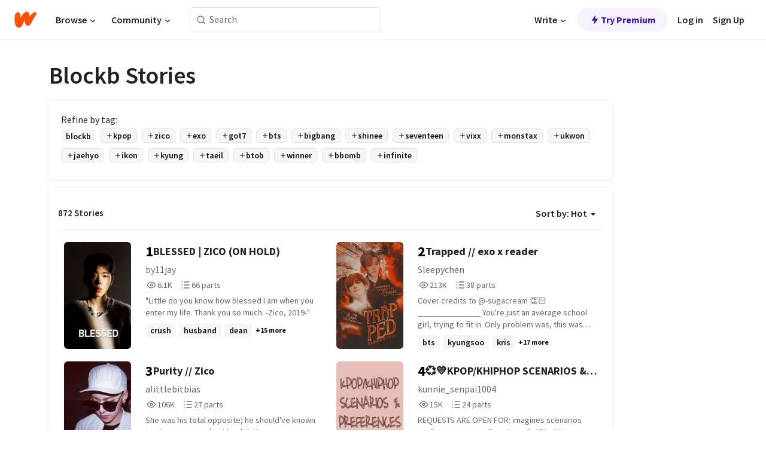

--- FILE ---
content_type: text/html; charset=utf-8
request_url: https://www.wattpad.com/stories/blockb
body_size: 29012
content:
<!DOCTYPE html><html lang="en-US" dir="ltr"><head><meta charSet="utf-8"/><meta name="viewport" content="width=device-width,initial-scale=1"/><meta name="description" content="Read the most popular blockb stories on Wattpad, the world&#x27;s largest social storytelling platform."/><meta name="robots" content="index,follow"/><meta property="fb:pages" content="127093020051"/><meta property="og:title" content="Popular in blockb"/><meta property="og:url" content="https://www.wattpad.com/stories/blockb/hot"/><meta property="og:description" content="Read the most popular blockb stories on Wattpad, the world&#x27;s largest social storytelling platform."/><meta property="og:site_name" content="Wattpad"/><title>Blockb Stories - Wattpad</title><script type="application/ld+json">{"@context":"http://schema.org","@type":"ItemList","itemListElement":[{"@context":"http://schema.org","@type":"ListItem","name":"BLESSED | ZICO (ON HOLD)","description":"&quot;Little do you know how blessed I am when you enter my life. Thank you so much.\n-Zico, 2019-&quot;","url":"https://www.wattpad.com/story/223312177-blessed-zico-on-hold","position":1},{"@context":"http://schema.org","@type":"ListItem","name":"Trapped // exo x reader","description":"Cover credits to @-sugacream 👏🏻\n\n_______________\n\nYou're just an average school girl, trying to fit in. Only problem was, this was an all boys school. You mysteriously catch the attention of 12 hot guys; An invitation to heaven? Perhaps hell. \n\nAre they friends or foes? Behind every face, lies a devil.\n\nThese angelic boys have a rival, who'll do whatever to ruin them all. What'll happen when one of the boys is taken away? Will he be hidden somewhere, set free again or worse, killed?\n\n~♡~\n\n‼️ AUTHOR'S NOTE : I wrote this when I was 14, go easy on me. There are chances of grammatical errors ahead. ‼️","url":"https://www.wattpad.com/story/106060270-trapped-exo-x-reader","position":2},{"@context":"http://schema.org","@type":"ListItem","name":"Purity // Zico","description":"She was his total opposite; he should've known to stay away...\n\nand yet he didn't.","url":"https://www.wattpad.com/story/66591015-purity-zico","position":3},{"@context":"http://schema.org","@type":"ListItem","name":"💞💛KPOP/KHIPHOP SCENARIOS & PREFERENCES 💞💛","description":"REQUESTS ARE OPEN FOR:\nimagines\nscenarios\npreferences\nsnaps\nReactions\nOutfits\n\nALL GROUPS/SOLOISTS ARE ACCEPTED\n\nMALE IDOL X FEMALE READER","url":"https://www.wattpad.com/story/139705042-%F0%9F%92%9E%F0%9F%92%9Bkpop-khiphop-scenarios-preferences-%F0%9F%92%9E%F0%9F%92%9B","position":4},{"@context":"http://schema.org","@type":"ListItem","name":"𝐃𝐄𝐕𝐈𝐋'𝐒 𝐀𝐍𝐆𝐄𝐋 » zico","description":"&quot;are you afraid of me?&quot;\n\n        &quot;no.&quot;\n\n      &quot;well, you should be....&quot;\n\n\nin which he falls for a preacher's daughter.\n\nORIGINAL PUBLISHED DATE: 09/03/17","url":"https://www.wattpad.com/story/121557509-%F0%9D%90%83%F0%9D%90%84%F0%9D%90%95%F0%9D%90%88%F0%9D%90%8B%27%F0%9D%90%92-%F0%9D%90%80%F0%9D%90%8D%F0%9D%90%86%F0%9D%90%84%F0%9D%90%8B-%C2%BB-zico","position":5},{"@context":"http://schema.org","@type":"ListItem","name":"The Hunger Games ┇kpop applyfic","description":"Welcome to the 75th HUNGER GAMES! This year will be a little special with a few surprises... Do you volunteer as tribute? \n\n                         ┇6/6 slots open┇","url":"https://www.wattpad.com/story/95413598-%EF%A0%89the-hunger-games-%E2%94%87kpop-applyfic%EF%A0%89","position":6},{"@context":"http://schema.org","@type":"ListItem","name":"Angel- (Ubomb AU)","description":"&quot;He's proof that you can walk through Hell and still be an angel&quot;~\n\nMinhyuk has a slight obsession with the beauty of the sunrise, and maybe even a certain wavy haired boy.\n\n~~\n\n[ONGOING, SLOW (RLLY SLOW) UPDATES]\n\n(This whole story will be told in Minhyuk's (B-Bomb's) point of view unless stated otherwise)","url":"https://www.wattpad.com/story/68458203-angel-ubomb-au","position":7},{"@context":"http://schema.org","@type":"ListItem","name":"Kdrama Book 3","description":"Book 3 of my Kdrama Info","url":"https://www.wattpad.com/story/198966770-kdrama-book-3","position":8},{"@context":"http://schema.org","@type":"ListItem","name":"unpopular kpop opinions","description":"don't get offended\nnot every opinion is unpopular","url":"https://www.wattpad.com/story/209928560-unpopular-kpop-opinions","position":9},{"@context":"http://schema.org","@type":"ListItem","name":"Kpop OneShot","description":"I put oneshot of our bias that I wrote on another site ^-^ btw the first were the first oneshot i've ever wrote so i'm sorry if the first one are lame","url":"https://www.wattpad.com/story/40010751-kpop-oneshot","position":10},{"@context":"http://schema.org","@type":"ListItem","name":"Raindrops (Block B and Zikyung Fanfic)","description":"Zico and Kyung have been friends for years, but soon something new is in the air. Will they address the elephant in the room?","url":"https://www.wattpad.com/story/69988052-raindrops-block-b-and-zikyung-fanfic","position":11},{"@context":"http://schema.org","@type":"ListItem","name":"Kpop","description":"It will have games like smash or pass, what will you do, would you rather, save one or drop one, kiss kill or marry, zodiac sign, make a sentence, which one, and that's all.","url":"https://www.wattpad.com/story/143644563-kpop","position":12},{"@context":"http://schema.org","@type":"ListItem","name":"Soft Yellow Petals","description":"Jiho's unrequited love for Kyung becomes an issue when it begins to effect his health, coughing up the soft yellow flowers that have ensnared his heart.","url":"https://www.wattpad.com/story/100599297-soft-yellow-petals","position":13},{"@context":"http://schema.org","@type":"ListItem","name":"Short Story/Thriller","description":"Dowoon had lived a typically boring life after escaping from his home. He comes back years later to find mysteries unraveling before his eyes.","url":"https://www.wattpad.com/story/141379586-short-story-thriller","position":14},{"@context":"http://schema.org","@type":"ListItem","name":"Kpop Edits","description":"All of these edits are mine","url":"https://www.wattpad.com/story/160159900-kpop-edits","position":15},{"@context":"http://schema.org","@type":"ListItem","name":"k-pop stigma","description":"a place for K-pop lovers to discuss k-pop and for new k-pop fans to get inside tips about how to embrace your new fandom.","url":"https://www.wattpad.com/story/104443540-k-pop-stigma","position":16},{"@context":"http://schema.org","@type":"ListItem","name":"I loved you first (Zico)","description":"You pick her but I loved you first she didn't stop being blind and see my love for you.","url":"https://www.wattpad.com/story/95679815-i-loved-you-first-zico","position":17},{"@context":"http://schema.org","@type":"ListItem","name":"K-POP QUIZ WORLD","description":"You can play, various and wide ranges of  quiz. \nLike - many types, dig in!!!\nRecommendations are welcomed!","url":"https://www.wattpad.com/story/107735364-k-pop-quiz-world","position":18},{"@context":"http://schema.org","@type":"ListItem","name":"Standing on my Own Two Feet","description":"SEQUEL STORY! READ FIRST STORY FIRST! http://www.wattpad.com/story/15612905-taken-in\nJessika is forced to leave Block B's house after finding her boyfriend kissing her best friend, and starts a new life. New job, new building, new everything. The only thing that refuses to change is her old flame, who pops up when she least expects him. \nWhat will happen when he wants to rekindle their passion? Will she accept him back, or move on?\nRead to find out :)","url":"https://www.wattpad.com/story/16485047-standing-on-my-own-two-feet","position":19}],"numberOfItems":872,"description":"The Top 1000: Best blockb Stories","mainEntityOfPage":{"@type":"CollectionPage","@id":"https://www.wattpad.com/stories/blockb/hot"},"name":"Popular in blockb","url":"https://www.wattpad.com/stories/blockb/hot","itemListOrder":"Ascending","disambiguatingDescription":"Read the most popular blockb stories on Wattpad, the world's largest social storytelling platform."}</script><link rel="stylesheet" href="/wp-web-assets/build/css-bundle-APGMW75V.css"/><link rel="preload" as="font" href="/wp-web-assets/fonts/Source_Sans_Pro/SourceSansPro-Regular.ttf" crossorigin="anonymous"/><link rel="preload" as="font" href="/wp-web-assets/fonts/Source_Sans_Pro/SourceSansPro-SemiBold.ttf" crossorigin="anonymous"/><link rel="stylesheet" href="/wp-web-assets/build/_assets/fonts-XNHMJ6ZM.css"/><link rel="stylesheet" href="/wp-web-assets/build/_assets/tokens-2GVK43A7.css"/><link rel="stylesheet" href="/wp-web-assets/build/_assets/main-PXKQW5MQ.css"/><link rel="stylesheet" href="/wp-web-assets/build/_assets/react-tooltip-HIHMAPNF.css"/><link rel="stylesheet" href="/wp-web-assets/build/_assets/splide.min-AQNS3YPQ.css"/><script type="text/javascript">window.dataLayer=[];</script><script>window.wattpad={"userCountryCode":"US","testGroups":{"SPECIAL_AD_EXEMPT":false,"USE_IMAGE_MOD":false,"GDPR_ADS_EXPERIENCE":false,"USE_33ACROSS":false,"EXCLUDE_PREBID_PARTNERS":false,"DELAY_ADS":false,"PREBID_BETA":false,"USE_KEVEL":true,"USE_AFP":false,"ADS_IN_WATTPAD_ORIGINALS":true,"IS_IN_MATURE_GATING":false,"IS_SERIES_REDESIGN":true,"IS_FREE_ORIGINALS_EXPERIMENT":true,"IS_WATTYS_SHORTLIST":false,"IS_WRITER_STORY_NEW_MIGRATION":false,"USE_ADS_ELIGIBILITY":true,"IS_PROMOTED_READING_LIST":true,"IS_NEW_UPDATES_PAGE":false,"IS_IN_CHECK_ADS_READINESS":false,"IS_SOCIAL_FEED":false,"IS_STORY_PAGE_REDESIGN":false},"currentUser":null,"deviceType":"desktop","revision":"65695bbaf3010fbe3ae47cf4bc2a6dbb47977a2e","categoryList":{"0":"genre-uncategorized","1":"genre-teen-fiction","2":"genre-poetry","3":"genre-fantasy","4":"genre-romance","5":"genre-science-fiction","6":"genre-fanfiction","7":"genre-humor","8":"genre-mystery-thriller","9":"genre-horror","10":"genre-classics","11":"genre-adventure","12":"genre-paranormal","13":"genre-spiritual","14":"genre-action","16":"genre-non-fiction","17":"genre-short-stories","18":"genre-vampire","19":"genre-random","21":"genre-general-fiction","22":"genre-werewolf","23":"genre-historical-fiction","24":"genre-chick-lit"},"isWpWeb":true,"afpConfig":{"hostAccountId":"pub-9506570645588245"},"canvaApiKey":"gpJZaH8RjnukEBMR5tYrmnsY"}</script><script src="https://accounts.google.com/gsi/client" async="" defer=""></script></head><body class="theme-6"><noscript><iframe src="//www.googletagmanager.com/ns.html?id=GTM-WD9JLB" height="0" width="0" style="display:none;visibility:hidden" title="Needed for jsx-Ally complaint" aria-hidden="true"></iframe></noscript><div id="g_id_onload" data-client_id="819350800788-s42oc45ge5shd8hkimbj2broh7l6j7h6.apps.googleusercontent.com" data-login_uri="https://www.wattpad.com/auth/google-auth?nextUrl=%2Fstories%2Fblockb" data-is_one_tap="true" data-cancel_on_tap_outside="false" data-use_fedcm_for_prompt="true"></div><div><header class="_07XRA oUExN"><nav class="gMmKF"><ul class="sGq-H"><li class="Gzeg3"><a class="zIi3k" href="https://www.wattpad.com" title="Wattpad Home" aria-label="Home"><img class="At9TR" src="/wp-web-assets/images/wattpad-logo.svg" alt="Wattpad Logo" data-testid="wp-logo-orange"/></a></li><li class="NkmE9 jDGZF"><div id="discover-dropdown" class="avnzx false KE7WT" data-testid="discover-dropdown"><button class="DMdhq OCdPW">Browse<img class="S1mMa" src="/wp-web-assets/images/wp-chevron-down.svg" alt="" data-testid="wp_chevron_down"/></button></div></li><li class="NkmE9"><div id="community-dropdown" class="avnzx false KE7WT" data-testid="community-dropdown"><button class="DMdhq OCdPW">Community<img class="S1mMa" src="/wp-web-assets/images/wp-chevron-down.svg" alt="" data-testid="wp_chevron_down"/></button></div></li></ul></nav><div class="lXfdp gMmKF"><div class="wDLq1"><form class="VOZUu" action="/getmobile" method="post" role="search" name="search"><button class="_8r2SK U-dRJ" type="submit" aria-label="Search"><svg xmlns="http://www.w3.org/2000/svg" width="15" height="15" viewBox="0 0 15 15" fill="none"><path fill-rule="evenodd" clip-rule="evenodd" d="M1.5999 6.49844C1.5999 3.79224 3.79371 1.59844 6.4999 1.59844C9.2061 1.59844 11.3999 3.79224 11.3999 6.49844C11.3999 9.20463 9.2061 11.3984 6.4999 11.3984C3.79371 11.3984 1.5999 9.20463 1.5999 6.49844ZM6.4999 0.398438C3.13097 0.398438 0.399902 3.1295 0.399902 6.49844C0.399902 9.86737 3.13097 12.5984 6.4999 12.5984C7.99441 12.5984 9.36338 12.061 10.4241 11.1688C10.4515 11.2618 10.5019 11.3494 10.5752 11.4227L13.0501 13.8976C13.2844 14.1319 13.6643 14.1319 13.8986 13.8976C14.133 13.6633 14.133 13.2834 13.8986 13.0491L11.4238 10.5742C11.3504 10.5008 11.2629 10.4505 11.1699 10.423C12.0623 9.36227 12.5999 7.99313 12.5999 6.49844C12.5999 3.1295 9.86884 0.398438 6.4999 0.398438Z" fill="#121212" fill-opacity="0.64"></path></svg></button><input class="_6Hiiv" type="text" placeholder="Search" name="query" autoComplete="off"/></form></div></div><div class="ZFD-B gMmKF"><ul class="sGq-H"><li class="NkmE9 oAArJ"><div id="writer-opportunities-dropdown" class="avnzx false KE7WT" data-testid="writer-opportunities-dropdown"><button class="DMdhq OCdPW">Write<img class="S1mMa" src="/wp-web-assets/images/wp-chevron-down.svg" alt="" data-testid="wp_chevron_down"/></button></div></li><li class="oAArJ"><button class="_5FXgC"><span class="ahwLl"><svg xmlns="http://www.w3.org/2000/svg" width="20" height="20" viewBox="0 0 20 20" fill="none"><path d="M9.38562 11.778L8.95363 16.0545C8.89557 16.6292 9.64434 16.8996 9.96699 16.4205L14.9043 9.08896C15.1528 8.72003 14.8884 8.2233 14.4436 8.2233H10.6144L11.0464 3.94683C11.1044 3.37214 10.3557 3.10166 10.033 3.58077L5.09567 10.9123C4.84721 11.2813 5.11159 11.778 5.55639 11.778H9.38562Z" fill="var(--ds-base-2-60)"></path></svg></span>Try Premium</button></li></ul><div class="YJeR-"><ul class="At9TR sGq-H"><li class="T7-fP NkmE9"><button class="Rer7C transparent-button iUT2X">Log in</button></li><li class="NkmE9"><button class="Rer7C transparent-button iUT2X">Sign Up</button></li></ul><a href="https://www.wattpad.com/login" rel="noopener noreferrer" class="ab56F"><button class="undefined "><svg width="16" height="16" viewBox="0 0 24 24" fill="none" stroke="#6f6f6f" stroke-width="2" aria-hidden="true" stroke-linecap="round" stroke-linejoin="round"><path d="M20 21v-2a4 4 0 0 0-4-4H8a4 4 0 0 0-4 4v2"></path><circle cx="12" cy="7" r="4"></circle></svg></button></a></div></div><nav data-testid="mobile-header" class="LGHtv"><div class="LMr2z"><a class="_6tefj" href="https://www.wattpad.com" aria-label="Home"><img class="zIi3k" width="32" height="25" src="/wp-web-assets/images/wattpad-logo.svg" alt="Wattpad Logo" data-testid="logo"/></a><a class="_6tefj" href="https://www.wattpad.com/search" data-testid="search" aria-label="Search"><img src="/wp-web-assets/images/wp-search.svg" alt=""/></a></div></nav></header></div><div class="_4eQHP"><div class="YWvSv"><div class="_8rIHD h9fFM"><h1>Blockb Stories</h1></div><div><div class="q1nk0 wrsj0"><div class="BHKGM">Refine by tag:</div><div class="aVlTH wrsj0"><div class="yl-VP okGI7" data-testid="tag-carousel"><div class="no-text-decoration-on-focus no-text-decoration-on-hover XZbAz pill__pziVI light-variant__fymht default-size__BJ5Po default-accent__YcamO square-shape__V66Yy clickable__llABU gap-for-default-pill__d6nVx" href=""><span class="typography-label-small-semi">blockb</span></div><div class="no-text-decoration-on-focus no-text-decoration-on-hover XZbAz pill__pziVI outlined-variant__W8rtc default-size__BJ5Po default-accent__YcamO square-shape__V66Yy clickable__llABU gap-for-default-pill__d6nVx" href=""><span class="icon__WYtJ8"><svg width="12" height="12" fill="none" xmlns="http://www.w3.org/2000/svg" viewBox="0 0 24 24" role="img" aria-labelledby="" aria-hidden="false"><title id="">WpAdd</title><path d="M11 11V5a1 1 0 1 1 2 0v6h6a1 1 0 1 1 0 2h-6v6a1 1 0 1 1-2 0v-6H5a1 1 0 1 1 0-2h6Z" fill="#121212"></path></svg></span><span class="typography-label-small-semi">kpop</span></div><div class="no-text-decoration-on-focus no-text-decoration-on-hover XZbAz pill__pziVI outlined-variant__W8rtc default-size__BJ5Po default-accent__YcamO square-shape__V66Yy clickable__llABU gap-for-default-pill__d6nVx" href=""><span class="icon__WYtJ8"><svg width="12" height="12" fill="none" xmlns="http://www.w3.org/2000/svg" viewBox="0 0 24 24" role="img" aria-labelledby="" aria-hidden="false"><title id="">WpAdd</title><path d="M11 11V5a1 1 0 1 1 2 0v6h6a1 1 0 1 1 0 2h-6v6a1 1 0 1 1-2 0v-6H5a1 1 0 1 1 0-2h6Z" fill="#121212"></path></svg></span><span class="typography-label-small-semi">zico</span></div><div class="no-text-decoration-on-focus no-text-decoration-on-hover XZbAz pill__pziVI outlined-variant__W8rtc default-size__BJ5Po default-accent__YcamO square-shape__V66Yy clickable__llABU gap-for-default-pill__d6nVx" href=""><span class="icon__WYtJ8"><svg width="12" height="12" fill="none" xmlns="http://www.w3.org/2000/svg" viewBox="0 0 24 24" role="img" aria-labelledby="" aria-hidden="false"><title id="">WpAdd</title><path d="M11 11V5a1 1 0 1 1 2 0v6h6a1 1 0 1 1 0 2h-6v6a1 1 0 1 1-2 0v-6H5a1 1 0 1 1 0-2h6Z" fill="#121212"></path></svg></span><span class="typography-label-small-semi">exo</span></div><div class="no-text-decoration-on-focus no-text-decoration-on-hover XZbAz pill__pziVI outlined-variant__W8rtc default-size__BJ5Po default-accent__YcamO square-shape__V66Yy clickable__llABU gap-for-default-pill__d6nVx" href=""><span class="icon__WYtJ8"><svg width="12" height="12" fill="none" xmlns="http://www.w3.org/2000/svg" viewBox="0 0 24 24" role="img" aria-labelledby="" aria-hidden="false"><title id="">WpAdd</title><path d="M11 11V5a1 1 0 1 1 2 0v6h6a1 1 0 1 1 0 2h-6v6a1 1 0 1 1-2 0v-6H5a1 1 0 1 1 0-2h6Z" fill="#121212"></path></svg></span><span class="typography-label-small-semi">got7</span></div><div class="no-text-decoration-on-focus no-text-decoration-on-hover XZbAz pill__pziVI outlined-variant__W8rtc default-size__BJ5Po default-accent__YcamO square-shape__V66Yy clickable__llABU gap-for-default-pill__d6nVx" href=""><span class="icon__WYtJ8"><svg width="12" height="12" fill="none" xmlns="http://www.w3.org/2000/svg" viewBox="0 0 24 24" role="img" aria-labelledby="" aria-hidden="false"><title id="">WpAdd</title><path d="M11 11V5a1 1 0 1 1 2 0v6h6a1 1 0 1 1 0 2h-6v6a1 1 0 1 1-2 0v-6H5a1 1 0 1 1 0-2h6Z" fill="#121212"></path></svg></span><span class="typography-label-small-semi">bts</span></div><div class="no-text-decoration-on-focus no-text-decoration-on-hover XZbAz pill__pziVI outlined-variant__W8rtc default-size__BJ5Po default-accent__YcamO square-shape__V66Yy clickable__llABU gap-for-default-pill__d6nVx" href=""><span class="icon__WYtJ8"><svg width="12" height="12" fill="none" xmlns="http://www.w3.org/2000/svg" viewBox="0 0 24 24" role="img" aria-labelledby="" aria-hidden="false"><title id="">WpAdd</title><path d="M11 11V5a1 1 0 1 1 2 0v6h6a1 1 0 1 1 0 2h-6v6a1 1 0 1 1-2 0v-6H5a1 1 0 1 1 0-2h6Z" fill="#121212"></path></svg></span><span class="typography-label-small-semi">bigbang</span></div><div class="no-text-decoration-on-focus no-text-decoration-on-hover XZbAz pill__pziVI outlined-variant__W8rtc default-size__BJ5Po default-accent__YcamO square-shape__V66Yy clickable__llABU gap-for-default-pill__d6nVx" href=""><span class="icon__WYtJ8"><svg width="12" height="12" fill="none" xmlns="http://www.w3.org/2000/svg" viewBox="0 0 24 24" role="img" aria-labelledby="" aria-hidden="false"><title id="">WpAdd</title><path d="M11 11V5a1 1 0 1 1 2 0v6h6a1 1 0 1 1 0 2h-6v6a1 1 0 1 1-2 0v-6H5a1 1 0 1 1 0-2h6Z" fill="#121212"></path></svg></span><span class="typography-label-small-semi">shinee</span></div><div class="no-text-decoration-on-focus no-text-decoration-on-hover XZbAz pill__pziVI outlined-variant__W8rtc default-size__BJ5Po default-accent__YcamO square-shape__V66Yy clickable__llABU gap-for-default-pill__d6nVx" href=""><span class="icon__WYtJ8"><svg width="12" height="12" fill="none" xmlns="http://www.w3.org/2000/svg" viewBox="0 0 24 24" role="img" aria-labelledby="" aria-hidden="false"><title id="">WpAdd</title><path d="M11 11V5a1 1 0 1 1 2 0v6h6a1 1 0 1 1 0 2h-6v6a1 1 0 1 1-2 0v-6H5a1 1 0 1 1 0-2h6Z" fill="#121212"></path></svg></span><span class="typography-label-small-semi">seventeen</span></div><div class="no-text-decoration-on-focus no-text-decoration-on-hover XZbAz pill__pziVI outlined-variant__W8rtc default-size__BJ5Po default-accent__YcamO square-shape__V66Yy clickable__llABU gap-for-default-pill__d6nVx" href=""><span class="icon__WYtJ8"><svg width="12" height="12" fill="none" xmlns="http://www.w3.org/2000/svg" viewBox="0 0 24 24" role="img" aria-labelledby="" aria-hidden="false"><title id="">WpAdd</title><path d="M11 11V5a1 1 0 1 1 2 0v6h6a1 1 0 1 1 0 2h-6v6a1 1 0 1 1-2 0v-6H5a1 1 0 1 1 0-2h6Z" fill="#121212"></path></svg></span><span class="typography-label-small-semi">vixx</span></div><div class="no-text-decoration-on-focus no-text-decoration-on-hover XZbAz pill__pziVI outlined-variant__W8rtc default-size__BJ5Po default-accent__YcamO square-shape__V66Yy clickable__llABU gap-for-default-pill__d6nVx" href=""><span class="icon__WYtJ8"><svg width="12" height="12" fill="none" xmlns="http://www.w3.org/2000/svg" viewBox="0 0 24 24" role="img" aria-labelledby="" aria-hidden="false"><title id="">WpAdd</title><path d="M11 11V5a1 1 0 1 1 2 0v6h6a1 1 0 1 1 0 2h-6v6a1 1 0 1 1-2 0v-6H5a1 1 0 1 1 0-2h6Z" fill="#121212"></path></svg></span><span class="typography-label-small-semi">monstax</span></div><div class="no-text-decoration-on-focus no-text-decoration-on-hover XZbAz pill__pziVI outlined-variant__W8rtc default-size__BJ5Po default-accent__YcamO square-shape__V66Yy clickable__llABU gap-for-default-pill__d6nVx" href=""><span class="icon__WYtJ8"><svg width="12" height="12" fill="none" xmlns="http://www.w3.org/2000/svg" viewBox="0 0 24 24" role="img" aria-labelledby="" aria-hidden="false"><title id="">WpAdd</title><path d="M11 11V5a1 1 0 1 1 2 0v6h6a1 1 0 1 1 0 2h-6v6a1 1 0 1 1-2 0v-6H5a1 1 0 1 1 0-2h6Z" fill="#121212"></path></svg></span><span class="typography-label-small-semi">ukwon</span></div><div class="no-text-decoration-on-focus no-text-decoration-on-hover XZbAz pill__pziVI outlined-variant__W8rtc default-size__BJ5Po default-accent__YcamO square-shape__V66Yy clickable__llABU gap-for-default-pill__d6nVx" href=""><span class="icon__WYtJ8"><svg width="12" height="12" fill="none" xmlns="http://www.w3.org/2000/svg" viewBox="0 0 24 24" role="img" aria-labelledby="" aria-hidden="false"><title id="">WpAdd</title><path d="M11 11V5a1 1 0 1 1 2 0v6h6a1 1 0 1 1 0 2h-6v6a1 1 0 1 1-2 0v-6H5a1 1 0 1 1 0-2h6Z" fill="#121212"></path></svg></span><span class="typography-label-small-semi">jaehyo</span></div><div class="no-text-decoration-on-focus no-text-decoration-on-hover XZbAz pill__pziVI outlined-variant__W8rtc default-size__BJ5Po default-accent__YcamO square-shape__V66Yy clickable__llABU gap-for-default-pill__d6nVx" href=""><span class="icon__WYtJ8"><svg width="12" height="12" fill="none" xmlns="http://www.w3.org/2000/svg" viewBox="0 0 24 24" role="img" aria-labelledby="" aria-hidden="false"><title id="">WpAdd</title><path d="M11 11V5a1 1 0 1 1 2 0v6h6a1 1 0 1 1 0 2h-6v6a1 1 0 1 1-2 0v-6H5a1 1 0 1 1 0-2h6Z" fill="#121212"></path></svg></span><span class="typography-label-small-semi">ikon</span></div><div class="no-text-decoration-on-focus no-text-decoration-on-hover XZbAz pill__pziVI outlined-variant__W8rtc default-size__BJ5Po default-accent__YcamO square-shape__V66Yy clickable__llABU gap-for-default-pill__d6nVx" href=""><span class="icon__WYtJ8"><svg width="12" height="12" fill="none" xmlns="http://www.w3.org/2000/svg" viewBox="0 0 24 24" role="img" aria-labelledby="" aria-hidden="false"><title id="">WpAdd</title><path d="M11 11V5a1 1 0 1 1 2 0v6h6a1 1 0 1 1 0 2h-6v6a1 1 0 1 1-2 0v-6H5a1 1 0 1 1 0-2h6Z" fill="#121212"></path></svg></span><span class="typography-label-small-semi">kyung</span></div><div class="no-text-decoration-on-focus no-text-decoration-on-hover XZbAz pill__pziVI outlined-variant__W8rtc default-size__BJ5Po default-accent__YcamO square-shape__V66Yy clickable__llABU gap-for-default-pill__d6nVx" href=""><span class="icon__WYtJ8"><svg width="12" height="12" fill="none" xmlns="http://www.w3.org/2000/svg" viewBox="0 0 24 24" role="img" aria-labelledby="" aria-hidden="false"><title id="">WpAdd</title><path d="M11 11V5a1 1 0 1 1 2 0v6h6a1 1 0 1 1 0 2h-6v6a1 1 0 1 1-2 0v-6H5a1 1 0 1 1 0-2h6Z" fill="#121212"></path></svg></span><span class="typography-label-small-semi">taeil</span></div><div class="no-text-decoration-on-focus no-text-decoration-on-hover XZbAz pill__pziVI outlined-variant__W8rtc default-size__BJ5Po default-accent__YcamO square-shape__V66Yy clickable__llABU gap-for-default-pill__d6nVx" href=""><span class="icon__WYtJ8"><svg width="12" height="12" fill="none" xmlns="http://www.w3.org/2000/svg" viewBox="0 0 24 24" role="img" aria-labelledby="" aria-hidden="false"><title id="">WpAdd</title><path d="M11 11V5a1 1 0 1 1 2 0v6h6a1 1 0 1 1 0 2h-6v6a1 1 0 1 1-2 0v-6H5a1 1 0 1 1 0-2h6Z" fill="#121212"></path></svg></span><span class="typography-label-small-semi">btob</span></div><div class="no-text-decoration-on-focus no-text-decoration-on-hover XZbAz pill__pziVI outlined-variant__W8rtc default-size__BJ5Po default-accent__YcamO square-shape__V66Yy clickable__llABU gap-for-default-pill__d6nVx" href=""><span class="icon__WYtJ8"><svg width="12" height="12" fill="none" xmlns="http://www.w3.org/2000/svg" viewBox="0 0 24 24" role="img" aria-labelledby="" aria-hidden="false"><title id="">WpAdd</title><path d="M11 11V5a1 1 0 1 1 2 0v6h6a1 1 0 1 1 0 2h-6v6a1 1 0 1 1-2 0v-6H5a1 1 0 1 1 0-2h6Z" fill="#121212"></path></svg></span><span class="typography-label-small-semi">winner</span></div><div class="no-text-decoration-on-focus no-text-decoration-on-hover XZbAz pill__pziVI outlined-variant__W8rtc default-size__BJ5Po default-accent__YcamO square-shape__V66Yy clickable__llABU gap-for-default-pill__d6nVx" href=""><span class="icon__WYtJ8"><svg width="12" height="12" fill="none" xmlns="http://www.w3.org/2000/svg" viewBox="0 0 24 24" role="img" aria-labelledby="" aria-hidden="false"><title id="">WpAdd</title><path d="M11 11V5a1 1 0 1 1 2 0v6h6a1 1 0 1 1 0 2h-6v6a1 1 0 1 1-2 0v-6H5a1 1 0 1 1 0-2h6Z" fill="#121212"></path></svg></span><span class="typography-label-small-semi">bbomb</span></div><div class="no-text-decoration-on-focus no-text-decoration-on-hover XZbAz pill__pziVI outlined-variant__W8rtc default-size__BJ5Po default-accent__YcamO square-shape__V66Yy clickable__llABU gap-for-default-pill__d6nVx" href=""><span class="icon__WYtJ8"><svg width="12" height="12" fill="none" xmlns="http://www.w3.org/2000/svg" viewBox="0 0 24 24" role="img" aria-labelledby="" aria-hidden="false"><title id="">WpAdd</title><path d="M11 11V5a1 1 0 1 1 2 0v6h6a1 1 0 1 1 0 2h-6v6a1 1 0 1 1-2 0v-6H5a1 1 0 1 1 0-2h6Z" fill="#121212"></path></svg></span><span class="typography-label-small-semi">infinite</span></div></div></div></div><div><div class="CEEJt Kn30N"><div class="yl-VP okGI7" data-testid="tag-carousel"><div class="no-text-decoration-on-focus no-text-decoration-on-hover XZbAz pill__pziVI light-variant__fymht default-size__BJ5Po default-accent__YcamO square-shape__V66Yy clickable__llABU gap-for-default-pill__d6nVx" href=""><span class="typography-label-small-semi">blockb</span></div><div class="no-text-decoration-on-focus no-text-decoration-on-hover XZbAz pill__pziVI outlined-variant__W8rtc default-size__BJ5Po default-accent__YcamO square-shape__V66Yy clickable__llABU gap-for-default-pill__d6nVx" href=""><span class="icon__WYtJ8"><svg width="12" height="12" fill="none" xmlns="http://www.w3.org/2000/svg" viewBox="0 0 24 24" role="img" aria-labelledby="" aria-hidden="false"><title id="">WpAdd</title><path d="M11 11V5a1 1 0 1 1 2 0v6h6a1 1 0 1 1 0 2h-6v6a1 1 0 1 1-2 0v-6H5a1 1 0 1 1 0-2h6Z" fill="#121212"></path></svg></span><span class="typography-label-small-semi">kpop</span></div><div class="no-text-decoration-on-focus no-text-decoration-on-hover XZbAz pill__pziVI outlined-variant__W8rtc default-size__BJ5Po default-accent__YcamO square-shape__V66Yy clickable__llABU gap-for-default-pill__d6nVx" href=""><span class="icon__WYtJ8"><svg width="12" height="12" fill="none" xmlns="http://www.w3.org/2000/svg" viewBox="0 0 24 24" role="img" aria-labelledby="" aria-hidden="false"><title id="">WpAdd</title><path d="M11 11V5a1 1 0 1 1 2 0v6h6a1 1 0 1 1 0 2h-6v6a1 1 0 1 1-2 0v-6H5a1 1 0 1 1 0-2h6Z" fill="#121212"></path></svg></span><span class="typography-label-small-semi">zico</span></div><div class="no-text-decoration-on-focus no-text-decoration-on-hover XZbAz pill__pziVI outlined-variant__W8rtc default-size__BJ5Po default-accent__YcamO square-shape__V66Yy clickable__llABU gap-for-default-pill__d6nVx" href=""><span class="icon__WYtJ8"><svg width="12" height="12" fill="none" xmlns="http://www.w3.org/2000/svg" viewBox="0 0 24 24" role="img" aria-labelledby="" aria-hidden="false"><title id="">WpAdd</title><path d="M11 11V5a1 1 0 1 1 2 0v6h6a1 1 0 1 1 0 2h-6v6a1 1 0 1 1-2 0v-6H5a1 1 0 1 1 0-2h6Z" fill="#121212"></path></svg></span><span class="typography-label-small-semi">exo</span></div><div class="no-text-decoration-on-focus no-text-decoration-on-hover XZbAz pill__pziVI outlined-variant__W8rtc default-size__BJ5Po default-accent__YcamO square-shape__V66Yy clickable__llABU gap-for-default-pill__d6nVx" href=""><span class="icon__WYtJ8"><svg width="12" height="12" fill="none" xmlns="http://www.w3.org/2000/svg" viewBox="0 0 24 24" role="img" aria-labelledby="" aria-hidden="false"><title id="">WpAdd</title><path d="M11 11V5a1 1 0 1 1 2 0v6h6a1 1 0 1 1 0 2h-6v6a1 1 0 1 1-2 0v-6H5a1 1 0 1 1 0-2h6Z" fill="#121212"></path></svg></span><span class="typography-label-small-semi">got7</span></div><div class="no-text-decoration-on-focus no-text-decoration-on-hover XZbAz pill__pziVI outlined-variant__W8rtc default-size__BJ5Po default-accent__YcamO square-shape__V66Yy clickable__llABU gap-for-default-pill__d6nVx" href=""><span class="icon__WYtJ8"><svg width="12" height="12" fill="none" xmlns="http://www.w3.org/2000/svg" viewBox="0 0 24 24" role="img" aria-labelledby="" aria-hidden="false"><title id="">WpAdd</title><path d="M11 11V5a1 1 0 1 1 2 0v6h6a1 1 0 1 1 0 2h-6v6a1 1 0 1 1-2 0v-6H5a1 1 0 1 1 0-2h6Z" fill="#121212"></path></svg></span><span class="typography-label-small-semi">bts</span></div><div class="no-text-decoration-on-focus no-text-decoration-on-hover XZbAz pill__pziVI outlined-variant__W8rtc default-size__BJ5Po default-accent__YcamO square-shape__V66Yy clickable__llABU gap-for-default-pill__d6nVx" href=""><span class="icon__WYtJ8"><svg width="12" height="12" fill="none" xmlns="http://www.w3.org/2000/svg" viewBox="0 0 24 24" role="img" aria-labelledby="" aria-hidden="false"><title id="">WpAdd</title><path d="M11 11V5a1 1 0 1 1 2 0v6h6a1 1 0 1 1 0 2h-6v6a1 1 0 1 1-2 0v-6H5a1 1 0 1 1 0-2h6Z" fill="#121212"></path></svg></span><span class="typography-label-small-semi">bigbang</span></div><div class="no-text-decoration-on-focus no-text-decoration-on-hover XZbAz pill__pziVI outlined-variant__W8rtc default-size__BJ5Po default-accent__YcamO square-shape__V66Yy clickable__llABU gap-for-default-pill__d6nVx" href=""><span class="icon__WYtJ8"><svg width="12" height="12" fill="none" xmlns="http://www.w3.org/2000/svg" viewBox="0 0 24 24" role="img" aria-labelledby="" aria-hidden="false"><title id="">WpAdd</title><path d="M11 11V5a1 1 0 1 1 2 0v6h6a1 1 0 1 1 0 2h-6v6a1 1 0 1 1-2 0v-6H5a1 1 0 1 1 0-2h6Z" fill="#121212"></path></svg></span><span class="typography-label-small-semi">shinee</span></div><div class="no-text-decoration-on-focus no-text-decoration-on-hover XZbAz pill__pziVI outlined-variant__W8rtc default-size__BJ5Po default-accent__YcamO square-shape__V66Yy clickable__llABU gap-for-default-pill__d6nVx" href=""><span class="icon__WYtJ8"><svg width="12" height="12" fill="none" xmlns="http://www.w3.org/2000/svg" viewBox="0 0 24 24" role="img" aria-labelledby="" aria-hidden="false"><title id="">WpAdd</title><path d="M11 11V5a1 1 0 1 1 2 0v6h6a1 1 0 1 1 0 2h-6v6a1 1 0 1 1-2 0v-6H5a1 1 0 1 1 0-2h6Z" fill="#121212"></path></svg></span><span class="typography-label-small-semi">seventeen</span></div><div class="no-text-decoration-on-focus no-text-decoration-on-hover XZbAz pill__pziVI outlined-variant__W8rtc default-size__BJ5Po default-accent__YcamO square-shape__V66Yy clickable__llABU gap-for-default-pill__d6nVx" href=""><span class="icon__WYtJ8"><svg width="12" height="12" fill="none" xmlns="http://www.w3.org/2000/svg" viewBox="0 0 24 24" role="img" aria-labelledby="" aria-hidden="false"><title id="">WpAdd</title><path d="M11 11V5a1 1 0 1 1 2 0v6h6a1 1 0 1 1 0 2h-6v6a1 1 0 1 1-2 0v-6H5a1 1 0 1 1 0-2h6Z" fill="#121212"></path></svg></span><span class="typography-label-small-semi">vixx</span></div><div class="no-text-decoration-on-focus no-text-decoration-on-hover XZbAz pill__pziVI outlined-variant__W8rtc default-size__BJ5Po default-accent__YcamO square-shape__V66Yy clickable__llABU gap-for-default-pill__d6nVx" href=""><span class="icon__WYtJ8"><svg width="12" height="12" fill="none" xmlns="http://www.w3.org/2000/svg" viewBox="0 0 24 24" role="img" aria-labelledby="" aria-hidden="false"><title id="">WpAdd</title><path d="M11 11V5a1 1 0 1 1 2 0v6h6a1 1 0 1 1 0 2h-6v6a1 1 0 1 1-2 0v-6H5a1 1 0 1 1 0-2h6Z" fill="#121212"></path></svg></span><span class="typography-label-small-semi">monstax</span></div><div class="no-text-decoration-on-focus no-text-decoration-on-hover XZbAz pill__pziVI outlined-variant__W8rtc default-size__BJ5Po default-accent__YcamO square-shape__V66Yy clickable__llABU gap-for-default-pill__d6nVx" href=""><span class="icon__WYtJ8"><svg width="12" height="12" fill="none" xmlns="http://www.w3.org/2000/svg" viewBox="0 0 24 24" role="img" aria-labelledby="" aria-hidden="false"><title id="">WpAdd</title><path d="M11 11V5a1 1 0 1 1 2 0v6h6a1 1 0 1 1 0 2h-6v6a1 1 0 1 1-2 0v-6H5a1 1 0 1 1 0-2h6Z" fill="#121212"></path></svg></span><span class="typography-label-small-semi">ukwon</span></div><div class="no-text-decoration-on-focus no-text-decoration-on-hover XZbAz pill__pziVI outlined-variant__W8rtc default-size__BJ5Po default-accent__YcamO square-shape__V66Yy clickable__llABU gap-for-default-pill__d6nVx" href=""><span class="icon__WYtJ8"><svg width="12" height="12" fill="none" xmlns="http://www.w3.org/2000/svg" viewBox="0 0 24 24" role="img" aria-labelledby="" aria-hidden="false"><title id="">WpAdd</title><path d="M11 11V5a1 1 0 1 1 2 0v6h6a1 1 0 1 1 0 2h-6v6a1 1 0 1 1-2 0v-6H5a1 1 0 1 1 0-2h6Z" fill="#121212"></path></svg></span><span class="typography-label-small-semi">jaehyo</span></div><div class="no-text-decoration-on-focus no-text-decoration-on-hover XZbAz pill__pziVI outlined-variant__W8rtc default-size__BJ5Po default-accent__YcamO square-shape__V66Yy clickable__llABU gap-for-default-pill__d6nVx" href=""><span class="icon__WYtJ8"><svg width="12" height="12" fill="none" xmlns="http://www.w3.org/2000/svg" viewBox="0 0 24 24" role="img" aria-labelledby="" aria-hidden="false"><title id="">WpAdd</title><path d="M11 11V5a1 1 0 1 1 2 0v6h6a1 1 0 1 1 0 2h-6v6a1 1 0 1 1-2 0v-6H5a1 1 0 1 1 0-2h6Z" fill="#121212"></path></svg></span><span class="typography-label-small-semi">ikon</span></div><div class="no-text-decoration-on-focus no-text-decoration-on-hover XZbAz pill__pziVI outlined-variant__W8rtc default-size__BJ5Po default-accent__YcamO square-shape__V66Yy clickable__llABU gap-for-default-pill__d6nVx" href=""><span class="icon__WYtJ8"><svg width="12" height="12" fill="none" xmlns="http://www.w3.org/2000/svg" viewBox="0 0 24 24" role="img" aria-labelledby="" aria-hidden="false"><title id="">WpAdd</title><path d="M11 11V5a1 1 0 1 1 2 0v6h6a1 1 0 1 1 0 2h-6v6a1 1 0 1 1-2 0v-6H5a1 1 0 1 1 0-2h6Z" fill="#121212"></path></svg></span><span class="typography-label-small-semi">kyung</span></div><div class="no-text-decoration-on-focus no-text-decoration-on-hover XZbAz pill__pziVI outlined-variant__W8rtc default-size__BJ5Po default-accent__YcamO square-shape__V66Yy clickable__llABU gap-for-default-pill__d6nVx" href=""><span class="icon__WYtJ8"><svg width="12" height="12" fill="none" xmlns="http://www.w3.org/2000/svg" viewBox="0 0 24 24" role="img" aria-labelledby="" aria-hidden="false"><title id="">WpAdd</title><path d="M11 11V5a1 1 0 1 1 2 0v6h6a1 1 0 1 1 0 2h-6v6a1 1 0 1 1-2 0v-6H5a1 1 0 1 1 0-2h6Z" fill="#121212"></path></svg></span><span class="typography-label-small-semi">taeil</span></div><div class="no-text-decoration-on-focus no-text-decoration-on-hover XZbAz pill__pziVI outlined-variant__W8rtc default-size__BJ5Po default-accent__YcamO square-shape__V66Yy clickable__llABU gap-for-default-pill__d6nVx" href=""><span class="icon__WYtJ8"><svg width="12" height="12" fill="none" xmlns="http://www.w3.org/2000/svg" viewBox="0 0 24 24" role="img" aria-labelledby="" aria-hidden="false"><title id="">WpAdd</title><path d="M11 11V5a1 1 0 1 1 2 0v6h6a1 1 0 1 1 0 2h-6v6a1 1 0 1 1-2 0v-6H5a1 1 0 1 1 0-2h6Z" fill="#121212"></path></svg></span><span class="typography-label-small-semi">btob</span></div><div class="no-text-decoration-on-focus no-text-decoration-on-hover XZbAz pill__pziVI outlined-variant__W8rtc default-size__BJ5Po default-accent__YcamO square-shape__V66Yy clickable__llABU gap-for-default-pill__d6nVx" href=""><span class="icon__WYtJ8"><svg width="12" height="12" fill="none" xmlns="http://www.w3.org/2000/svg" viewBox="0 0 24 24" role="img" aria-labelledby="" aria-hidden="false"><title id="">WpAdd</title><path d="M11 11V5a1 1 0 1 1 2 0v6h6a1 1 0 1 1 0 2h-6v6a1 1 0 1 1-2 0v-6H5a1 1 0 1 1 0-2h6Z" fill="#121212"></path></svg></span><span class="typography-label-small-semi">winner</span></div><div class="no-text-decoration-on-focus no-text-decoration-on-hover XZbAz pill__pziVI outlined-variant__W8rtc default-size__BJ5Po default-accent__YcamO square-shape__V66Yy clickable__llABU gap-for-default-pill__d6nVx" href=""><span class="icon__WYtJ8"><svg width="12" height="12" fill="none" xmlns="http://www.w3.org/2000/svg" viewBox="0 0 24 24" role="img" aria-labelledby="" aria-hidden="false"><title id="">WpAdd</title><path d="M11 11V5a1 1 0 1 1 2 0v6h6a1 1 0 1 1 0 2h-6v6a1 1 0 1 1-2 0v-6H5a1 1 0 1 1 0-2h6Z" fill="#121212"></path></svg></span><span class="typography-label-small-semi">bbomb</span></div><div class="no-text-decoration-on-focus no-text-decoration-on-hover XZbAz pill__pziVI outlined-variant__W8rtc default-size__BJ5Po default-accent__YcamO square-shape__V66Yy clickable__llABU gap-for-default-pill__d6nVx" href=""><span class="icon__WYtJ8"><svg width="12" height="12" fill="none" xmlns="http://www.w3.org/2000/svg" viewBox="0 0 24 24" role="img" aria-labelledby="" aria-hidden="false"><title id="">WpAdd</title><path d="M11 11V5a1 1 0 1 1 2 0v6h6a1 1 0 1 1 0 2h-6v6a1 1 0 1 1-2 0v-6H5a1 1 0 1 1 0-2h6Z" fill="#121212"></path></svg></span><span class="typography-label-small-semi">infinite</span></div></div></div></div></div><div class="-EuIl"><div class="gmXJB"><h4 class="_3W8uT">872 Stories</h4><div id="sort-by-dropdown" class="avnzx false undefined" data-testid="sort-by-dropdown"><button class="DMdhq I4O2X">Sort by:<!-- --> <!-- -->Hot<span class="f-qaY" data-testid="caret"></span></button></div></div><div id="scroll-div"><div class="qX97m"><ul class="t9bBC _1tCAd"><li class="FVPgf"><div class="bZ2sF"><div class="sjEcX"><div class="gbXNH"><a class="HsS0N" href="https://www.wattpad.com/story/223312177-blessed-zico-on-hold"><div class="_2Bg8X"><div class="coverWrapper__t2Ve8" data-testid="cover"><img class="cover__BlyZa flexible__bq0Qp" src="https://img.wattpad.com/cover/223312177-256-k363080.jpg" alt="BLESSED | ZICO (ON HOLD) by by11jay" srcSet="https://img.wattpad.com/cover/223312177-288-k363080.jpg 1x, https://img.wattpad.com/cover/223312177-416-k363080.jpg 1.5x, https://img.wattpad.com/cover/223312177-512-k363080.jpg 2x" data-testid="image"/></div></div></a></div><div class="pyTju"><div class="JFhNJ"><div class="bb0Gk">1</div><a class="HsS0N" href="https://www.wattpad.com/story/223312177-blessed-zico-on-hold"><div class="MF8XD">BLESSED | ZICO (ON HOLD)</div></a></div><a class="HsS0N" href="https://www.wattpad.com/user/by11jay"><div class="CS12a">by11jay</div></a><div class="zxDQP" data-testid="story-stats"><ul class="n0iXe bheBj"><li class="_0jt-y ViutA"><div class="uG9U1"><svg width="16" height="16" fill="none" xmlns="http://www.w3.org/2000/svg" viewBox="0 0 24 24" role="img" aria-labelledby="" aria-hidden="false"><title id="">WpView</title><path d="M1.82 10.357c-.353.545-.594.975-.723 1.233a.916.916 0 0 0 0 .82c.129.258.37.688.723 1.233a18.78 18.78 0 0 0 2.063 2.65C6.19 18.754 8.902 20.25 12 20.25c3.098 0 5.81-1.497 8.117-3.956a18.784 18.784 0 0 0 2.063-2.65c.352-.546.594-.976.723-1.234a.916.916 0 0 0 0-.82c-.129-.258-.37-.688-.723-1.233a18.786 18.786 0 0 0-2.063-2.65C17.81 5.246 15.098 3.75 12 3.75c-3.098 0-5.81 1.496-8.117 3.956a18.782 18.782 0 0 0-2.063 2.65Zm3.4 4.683A16.969 16.969 0 0 1 2.963 12a16.97 16.97 0 0 1 2.259-3.04C7.21 6.837 9.484 5.585 12 5.585c2.517 0 4.788 1.253 6.78 3.377A16.973 16.973 0 0 1 21.037 12a16.97 16.97 0 0 1-2.259 3.04c-1.99 2.122-4.262 3.376-6.779 3.376-2.516 0-4.788-1.254-6.78-3.377Z" fill="#121212"></path><path d="M8.333 12a3.667 3.667 0 1 0 7.334 0 3.667 3.667 0 0 0-7.334 0Zm5.5 0a1.833 1.833 0 1 1-3.666 0 1.833 1.833 0 0 1 3.666 0Z" fill="#121212"></path></svg></div><span class="sr-only">Reads 6,181</span><div class="stats-value"><div aria-hidden="true" data-testid="stats-value-container"><span class="sr-only">6,181</span><span class="_5TZHL cBfL0" aria-hidden="true" data-testid="stats-value">6.1K</span></div></div></li><li class="_0jt-y ViutA"><div class="uG9U1"><svg width="16" height="16" fill="none" xmlns="http://www.w3.org/2000/svg" viewBox="0 0 24 24" role="img" aria-labelledby="" aria-hidden="false"><title id="">WpPart</title><path d="M8.25 4.5c0 .69.56 1.25 1.25 1.25h11.25a1.25 1.25 0 1 0 0-2.5H9.5c-.69 0-1.25.56-1.25 1.25ZM3.25 5.75a1.25 1.25 0 1 0 0-2.5 1.25 1.25 0 0 0 0 2.5ZM4.5 12A1.25 1.25 0 1 1 2 12a1.25 1.25 0 0 1 2.5 0ZM4.5 19.5a1.25 1.25 0 1 1-2.5 0 1.25 1.25 0 0 1 2.5 0ZM8.25 12c0 .69.56 1.25 1.25 1.25h11.25a1.25 1.25 0 1 0 0-2.5H9.5c-.69 0-1.25.56-1.25 1.25ZM9.5 20.75a1.25 1.25 0 1 1 0-2.5h11.25a1.25 1.25 0 0 1 0 2.5H9.5Z" fill="#121212"></path></svg></div><span class="sr-only">Parts 66</span><div class="stats-value"><div aria-hidden="true" data-testid="stats-value-container"><span class="sr-only">66</span><span class="_5TZHL cBfL0" aria-hidden="true" data-testid="stats-value">66 parts</span></div></div></li></ul></div><div class="RHuBB">&quot;Little do you know how blessed I am when you enter my life. Thank you so much.
-Zico, 2019-&quot;</div><div class="-pwvK"><div class="-GazY" data-testid="tag-meta"><ul class="l4JT9"><li><a class="no-text-decoration-on-focus no-text-decoration-on-hover pill__pziVI light-variant__fymht default-size__BJ5Po default-accent__YcamO square-shape__V66Yy clickable__llABU gap-for-default-pill__d6nVx" href="https://www.wattpad.com/stories/crush"><span class="typography-label-small-semi">crush</span></a></li><li><a class="no-text-decoration-on-focus no-text-decoration-on-hover pill__pziVI light-variant__fymht default-size__BJ5Po default-accent__YcamO square-shape__V66Yy clickable__llABU gap-for-default-pill__d6nVx" href="https://www.wattpad.com/stories/husband"><span class="typography-label-small-semi">husband</span></a></li><li><a class="no-text-decoration-on-focus no-text-decoration-on-hover pill__pziVI light-variant__fymht default-size__BJ5Po default-accent__YcamO square-shape__V66Yy clickable__llABU gap-for-default-pill__d6nVx" href="https://www.wattpad.com/stories/dean"><span class="typography-label-small-semi">dean</span></a></li></ul><span class="Oo0fc xQ7tD">+15 more</span></div></div></div></div></div></li><li class="FVPgf"><div class="bZ2sF"><div class="sjEcX"><div class="gbXNH"><a class="HsS0N" href="https://www.wattpad.com/story/106060270-trapped-exo-x-reader"><div class="_2Bg8X"><div class="coverWrapper__t2Ve8" data-testid="cover"><img class="cover__BlyZa flexible__bq0Qp" src="https://img.wattpad.com/cover/106060270-256-k22276.jpg" alt="Trapped // exo x reader by Sleepychen" srcSet="https://img.wattpad.com/cover/106060270-288-k22276.jpg 1x, https://img.wattpad.com/cover/106060270-416-k22276.jpg 1.5x, https://img.wattpad.com/cover/106060270-512-k22276.jpg 2x" data-testid="image"/></div></div></a></div><div class="pyTju"><div class="JFhNJ"><div class="bb0Gk">2</div><a class="HsS0N" href="https://www.wattpad.com/story/106060270-trapped-exo-x-reader"><div class="MF8XD">Trapped // exo x reader</div></a></div><a class="HsS0N" href="https://www.wattpad.com/user/Sleepychen"><div class="CS12a">Sleepychen</div></a><div class="zxDQP" data-testid="story-stats"><ul class="n0iXe bheBj"><li class="_0jt-y ViutA"><div class="uG9U1"><svg width="16" height="16" fill="none" xmlns="http://www.w3.org/2000/svg" viewBox="0 0 24 24" role="img" aria-labelledby="" aria-hidden="false"><title id="">WpView</title><path d="M1.82 10.357c-.353.545-.594.975-.723 1.233a.916.916 0 0 0 0 .82c.129.258.37.688.723 1.233a18.78 18.78 0 0 0 2.063 2.65C6.19 18.754 8.902 20.25 12 20.25c3.098 0 5.81-1.497 8.117-3.956a18.784 18.784 0 0 0 2.063-2.65c.352-.546.594-.976.723-1.234a.916.916 0 0 0 0-.82c-.129-.258-.37-.688-.723-1.233a18.786 18.786 0 0 0-2.063-2.65C17.81 5.246 15.098 3.75 12 3.75c-3.098 0-5.81 1.496-8.117 3.956a18.782 18.782 0 0 0-2.063 2.65Zm3.4 4.683A16.969 16.969 0 0 1 2.963 12a16.97 16.97 0 0 1 2.259-3.04C7.21 6.837 9.484 5.585 12 5.585c2.517 0 4.788 1.253 6.78 3.377A16.973 16.973 0 0 1 21.037 12a16.97 16.97 0 0 1-2.259 3.04c-1.99 2.122-4.262 3.376-6.779 3.376-2.516 0-4.788-1.254-6.78-3.377Z" fill="#121212"></path><path d="M8.333 12a3.667 3.667 0 1 0 7.334 0 3.667 3.667 0 0 0-7.334 0Zm5.5 0a1.833 1.833 0 1 1-3.666 0 1.833 1.833 0 0 1 3.666 0Z" fill="#121212"></path></svg></div><span class="sr-only">Reads 213,288</span><div class="stats-value"><div aria-hidden="true" data-testid="stats-value-container"><span class="sr-only">213,288</span><span class="_5TZHL cBfL0" aria-hidden="true" data-testid="stats-value">213K</span></div></div></li><li class="_0jt-y ViutA"><div class="uG9U1"><svg width="16" height="16" fill="none" xmlns="http://www.w3.org/2000/svg" viewBox="0 0 24 24" role="img" aria-labelledby="" aria-hidden="false"><title id="">WpPart</title><path d="M8.25 4.5c0 .69.56 1.25 1.25 1.25h11.25a1.25 1.25 0 1 0 0-2.5H9.5c-.69 0-1.25.56-1.25 1.25ZM3.25 5.75a1.25 1.25 0 1 0 0-2.5 1.25 1.25 0 0 0 0 2.5ZM4.5 12A1.25 1.25 0 1 1 2 12a1.25 1.25 0 0 1 2.5 0ZM4.5 19.5a1.25 1.25 0 1 1-2.5 0 1.25 1.25 0 0 1 2.5 0ZM8.25 12c0 .69.56 1.25 1.25 1.25h11.25a1.25 1.25 0 1 0 0-2.5H9.5c-.69 0-1.25.56-1.25 1.25ZM9.5 20.75a1.25 1.25 0 1 1 0-2.5h11.25a1.25 1.25 0 0 1 0 2.5H9.5Z" fill="#121212"></path></svg></div><span class="sr-only">Parts 38</span><div class="stats-value"><div aria-hidden="true" data-testid="stats-value-container"><span class="sr-only">38</span><span class="_5TZHL cBfL0" aria-hidden="true" data-testid="stats-value">38 parts</span></div></div></li></ul></div><div class="RHuBB">Cover credits to @-sugacream 👏🏻

_______________

You&#x27;re just an average school girl, trying to fit in. Only problem was, this was an all boys school. You mysteriously catch the attention of 12 hot guys; An invitation to heaven? Perhaps hell. 

Are they friends or foes? Behind every face, lies a devil.

These angelic boys have a rival, who&#x27;ll do whatever to ruin them all. What&#x27;ll happen when one of the boys is taken away? Will he be hidden somewhere, set free again or worse, killed?

~♡~

‼️ AUTHOR&#x27;S NOTE : I wrote this when I was 14, go easy on me. There are chances of grammatical errors ahead. ‼️</div><div class="-pwvK"><div class="-GazY" data-testid="tag-meta"><ul class="l4JT9"><li><a class="no-text-decoration-on-focus no-text-decoration-on-hover pill__pziVI light-variant__fymht default-size__BJ5Po default-accent__YcamO square-shape__V66Yy clickable__llABU gap-for-default-pill__d6nVx" href="https://www.wattpad.com/stories/bts"><span class="typography-label-small-semi">bts</span></a></li><li><a class="no-text-decoration-on-focus no-text-decoration-on-hover pill__pziVI light-variant__fymht default-size__BJ5Po default-accent__YcamO square-shape__V66Yy clickable__llABU gap-for-default-pill__d6nVx" href="https://www.wattpad.com/stories/kyungsoo"><span class="typography-label-small-semi">kyungsoo</span></a></li><li><a class="no-text-decoration-on-focus no-text-decoration-on-hover pill__pziVI light-variant__fymht default-size__BJ5Po default-accent__YcamO square-shape__V66Yy clickable__llABU gap-for-default-pill__d6nVx" href="https://www.wattpad.com/stories/kris"><span class="typography-label-small-semi">kris</span></a></li></ul><span class="Oo0fc xQ7tD">+17 more</span></div></div></div></div></div></li><li class="FVPgf"><div class="bZ2sF"><div class="sjEcX"><div class="gbXNH"><a class="HsS0N" href="https://www.wattpad.com/story/66591015-purity-zico"><div class="_2Bg8X"><div class="coverWrapper__t2Ve8" data-testid="cover"><img class="cover__BlyZa flexible__bq0Qp" src="https://img.wattpad.com/cover/66591015-256-k234940.jpg" alt="Purity // Zico by alittlebitbias" srcSet="https://img.wattpad.com/cover/66591015-288-k234940.jpg 1x, https://img.wattpad.com/cover/66591015-416-k234940.jpg 1.5x, https://img.wattpad.com/cover/66591015-512-k234940.jpg 2x" data-testid="image"/></div></div></a></div><div class="pyTju"><div class="JFhNJ"><div class="bb0Gk">3</div><a class="HsS0N" href="https://www.wattpad.com/story/66591015-purity-zico"><div class="MF8XD">Purity // Zico</div></a></div><a class="HsS0N" href="https://www.wattpad.com/user/alittlebitbias"><div class="CS12a">alittlebitbias</div></a><div class="zxDQP" data-testid="story-stats"><ul class="n0iXe bheBj"><li class="_0jt-y ViutA"><div class="uG9U1"><svg width="16" height="16" fill="none" xmlns="http://www.w3.org/2000/svg" viewBox="0 0 24 24" role="img" aria-labelledby="" aria-hidden="false"><title id="">WpView</title><path d="M1.82 10.357c-.353.545-.594.975-.723 1.233a.916.916 0 0 0 0 .82c.129.258.37.688.723 1.233a18.78 18.78 0 0 0 2.063 2.65C6.19 18.754 8.902 20.25 12 20.25c3.098 0 5.81-1.497 8.117-3.956a18.784 18.784 0 0 0 2.063-2.65c.352-.546.594-.976.723-1.234a.916.916 0 0 0 0-.82c-.129-.258-.37-.688-.723-1.233a18.786 18.786 0 0 0-2.063-2.65C17.81 5.246 15.098 3.75 12 3.75c-3.098 0-5.81 1.496-8.117 3.956a18.782 18.782 0 0 0-2.063 2.65Zm3.4 4.683A16.969 16.969 0 0 1 2.963 12a16.97 16.97 0 0 1 2.259-3.04C7.21 6.837 9.484 5.585 12 5.585c2.517 0 4.788 1.253 6.78 3.377A16.973 16.973 0 0 1 21.037 12a16.97 16.97 0 0 1-2.259 3.04c-1.99 2.122-4.262 3.376-6.779 3.376-2.516 0-4.788-1.254-6.78-3.377Z" fill="#121212"></path><path d="M8.333 12a3.667 3.667 0 1 0 7.334 0 3.667 3.667 0 0 0-7.334 0Zm5.5 0a1.833 1.833 0 1 1-3.666 0 1.833 1.833 0 0 1 3.666 0Z" fill="#121212"></path></svg></div><span class="sr-only">Reads 106,160</span><div class="stats-value"><div aria-hidden="true" data-testid="stats-value-container"><span class="sr-only">106,160</span><span class="_5TZHL cBfL0" aria-hidden="true" data-testid="stats-value">106K</span></div></div></li><li class="_0jt-y ViutA"><div class="uG9U1"><svg width="16" height="16" fill="none" xmlns="http://www.w3.org/2000/svg" viewBox="0 0 24 24" role="img" aria-labelledby="" aria-hidden="false"><title id="">WpPart</title><path d="M8.25 4.5c0 .69.56 1.25 1.25 1.25h11.25a1.25 1.25 0 1 0 0-2.5H9.5c-.69 0-1.25.56-1.25 1.25ZM3.25 5.75a1.25 1.25 0 1 0 0-2.5 1.25 1.25 0 0 0 0 2.5ZM4.5 12A1.25 1.25 0 1 1 2 12a1.25 1.25 0 0 1 2.5 0ZM4.5 19.5a1.25 1.25 0 1 1-2.5 0 1.25 1.25 0 0 1 2.5 0ZM8.25 12c0 .69.56 1.25 1.25 1.25h11.25a1.25 1.25 0 1 0 0-2.5H9.5c-.69 0-1.25.56-1.25 1.25ZM9.5 20.75a1.25 1.25 0 1 1 0-2.5h11.25a1.25 1.25 0 0 1 0 2.5H9.5Z" fill="#121212"></path></svg></div><span class="sr-only">Parts 27</span><div class="stats-value"><div aria-hidden="true" data-testid="stats-value-container"><span class="sr-only">27</span><span class="_5TZHL cBfL0" aria-hidden="true" data-testid="stats-value">27 parts</span></div></div></li></ul></div><div class="RHuBB">She was his total opposite; he should&#x27;ve known to stay away...

and yet he didn&#x27;t.</div><div class="-pwvK"><div class="-GazY" data-testid="tag-meta"><ul class="l4JT9"><li><a class="no-text-decoration-on-focus no-text-decoration-on-hover pill__pziVI light-variant__fymht default-size__BJ5Po default-accent__YcamO square-shape__V66Yy clickable__llABU gap-for-default-pill__d6nVx" href="https://www.wattpad.com/stories/kyung"><span class="typography-label-small-semi">kyung</span></a></li><li><a class="no-text-decoration-on-focus no-text-decoration-on-hover pill__pziVI light-variant__fymht default-size__BJ5Po default-accent__YcamO square-shape__V66Yy clickable__llABU gap-for-default-pill__d6nVx" href="https://www.wattpad.com/stories/block"><span class="typography-label-small-semi">block</span></a></li><li><a class="no-text-decoration-on-focus no-text-decoration-on-hover pill__pziVI light-variant__fymht default-size__BJ5Po default-accent__YcamO square-shape__V66Yy clickable__llABU gap-for-default-pill__d6nVx" href="https://www.wattpad.com/stories/seven"><span class="typography-label-small-semi">seven</span></a></li></ul><span class="Oo0fc xQ7tD">+15 more</span></div></div></div></div></div></li><li class="FVPgf"><div class="bZ2sF"><div class="sjEcX"><div class="gbXNH"><a class="HsS0N" href="https://www.wattpad.com/story/139705042-%F0%9F%92%9E%F0%9F%92%9Bkpop-khiphop-scenarios-preferences-%F0%9F%92%9E%F0%9F%92%9B"><div class="_2Bg8X"><div class="coverWrapper__t2Ve8" data-testid="cover"><img class="cover__BlyZa flexible__bq0Qp" src="https://img.wattpad.com/cover/139705042-256-k91131.jpg" alt="💞💛KPOP/KHIPHOP SCENARIOS &amp; PREFERENCES 💞💛 by kunnie_senpai1004" srcSet="https://img.wattpad.com/cover/139705042-288-k91131.jpg 1x, https://img.wattpad.com/cover/139705042-416-k91131.jpg 1.5x, https://img.wattpad.com/cover/139705042-512-k91131.jpg 2x" data-testid="image"/></div></div></a></div><div class="pyTju"><div class="JFhNJ"><div class="bb0Gk">4</div><a class="HsS0N" href="https://www.wattpad.com/story/139705042-%F0%9F%92%9E%F0%9F%92%9Bkpop-khiphop-scenarios-preferences-%F0%9F%92%9E%F0%9F%92%9B"><div class="MF8XD">💞💛KPOP/KHIPHOP SCENARIOS &amp; PREFERENCES 💞💛</div></a></div><a class="HsS0N" href="https://www.wattpad.com/user/kunnie_senpai1004"><div class="CS12a">kunnie_senpai1004</div></a><div class="zxDQP" data-testid="story-stats"><ul class="n0iXe bheBj"><li class="_0jt-y ViutA"><div class="uG9U1"><svg width="16" height="16" fill="none" xmlns="http://www.w3.org/2000/svg" viewBox="0 0 24 24" role="img" aria-labelledby="" aria-hidden="false"><title id="">WpView</title><path d="M1.82 10.357c-.353.545-.594.975-.723 1.233a.916.916 0 0 0 0 .82c.129.258.37.688.723 1.233a18.78 18.78 0 0 0 2.063 2.65C6.19 18.754 8.902 20.25 12 20.25c3.098 0 5.81-1.497 8.117-3.956a18.784 18.784 0 0 0 2.063-2.65c.352-.546.594-.976.723-1.234a.916.916 0 0 0 0-.82c-.129-.258-.37-.688-.723-1.233a18.786 18.786 0 0 0-2.063-2.65C17.81 5.246 15.098 3.75 12 3.75c-3.098 0-5.81 1.496-8.117 3.956a18.782 18.782 0 0 0-2.063 2.65Zm3.4 4.683A16.969 16.969 0 0 1 2.963 12a16.97 16.97 0 0 1 2.259-3.04C7.21 6.837 9.484 5.585 12 5.585c2.517 0 4.788 1.253 6.78 3.377A16.973 16.973 0 0 1 21.037 12a16.97 16.97 0 0 1-2.259 3.04c-1.99 2.122-4.262 3.376-6.779 3.376-2.516 0-4.788-1.254-6.78-3.377Z" fill="#121212"></path><path d="M8.333 12a3.667 3.667 0 1 0 7.334 0 3.667 3.667 0 0 0-7.334 0Zm5.5 0a1.833 1.833 0 1 1-3.666 0 1.833 1.833 0 0 1 3.666 0Z" fill="#121212"></path></svg></div><span class="sr-only">Reads 15,051</span><div class="stats-value"><div aria-hidden="true" data-testid="stats-value-container"><span class="sr-only">15,051</span><span class="_5TZHL cBfL0" aria-hidden="true" data-testid="stats-value">15K</span></div></div></li><li class="_0jt-y ViutA"><div class="uG9U1"><svg width="16" height="16" fill="none" xmlns="http://www.w3.org/2000/svg" viewBox="0 0 24 24" role="img" aria-labelledby="" aria-hidden="false"><title id="">WpPart</title><path d="M8.25 4.5c0 .69.56 1.25 1.25 1.25h11.25a1.25 1.25 0 1 0 0-2.5H9.5c-.69 0-1.25.56-1.25 1.25ZM3.25 5.75a1.25 1.25 0 1 0 0-2.5 1.25 1.25 0 0 0 0 2.5ZM4.5 12A1.25 1.25 0 1 1 2 12a1.25 1.25 0 0 1 2.5 0ZM4.5 19.5a1.25 1.25 0 1 1-2.5 0 1.25 1.25 0 0 1 2.5 0ZM8.25 12c0 .69.56 1.25 1.25 1.25h11.25a1.25 1.25 0 1 0 0-2.5H9.5c-.69 0-1.25.56-1.25 1.25ZM9.5 20.75a1.25 1.25 0 1 1 0-2.5h11.25a1.25 1.25 0 0 1 0 2.5H9.5Z" fill="#121212"></path></svg></div><span class="sr-only">Parts 24</span><div class="stats-value"><div aria-hidden="true" data-testid="stats-value-container"><span class="sr-only">24</span><span class="_5TZHL cBfL0" aria-hidden="true" data-testid="stats-value">24 parts</span></div></div></li></ul></div><div class="RHuBB">REQUESTS ARE OPEN FOR:
imagines
scenarios
preferences
snaps
Reactions
Outfits

ALL GROUPS/SOLOISTS ARE ACCEPTED

MALE IDOL X FEMALE READER</div><div class="-pwvK"><div class="-GazY" data-testid="tag-meta"><ul class="l4JT9"><li><a class="no-text-decoration-on-focus no-text-decoration-on-hover pill__pziVI light-variant__fymht default-size__BJ5Po default-accent__YcamO square-shape__V66Yy clickable__llABU gap-for-default-pill__d6nVx" href="https://www.wattpad.com/stories/nct127"><span class="typography-label-small-semi">nct127</span></a></li><li><a class="no-text-decoration-on-focus no-text-decoration-on-hover pill__pziVI light-variant__fymht default-size__BJ5Po default-accent__YcamO square-shape__V66Yy clickable__llABU gap-for-default-pill__d6nVx" href="https://www.wattpad.com/stories/dean"><span class="typography-label-small-semi">dean</span></a></li><li><a class="no-text-decoration-on-focus no-text-decoration-on-hover pill__pziVI light-variant__fymht default-size__BJ5Po default-accent__YcamO square-shape__V66Yy clickable__llABU gap-for-default-pill__d6nVx" href="https://www.wattpad.com/stories/wattys2018"><span class="typography-label-small-semi">wattys2018</span></a></li></ul><span class="Oo0fc xQ7tD">+22 more</span></div></div></div></div></div></li><li class="FVPgf"><div class="bZ2sF"><div class="sjEcX"><div class="gbXNH"><a class="HsS0N" href="https://www.wattpad.com/story/121557509-%F0%9D%90%83%F0%9D%90%84%F0%9D%90%95%F0%9D%90%88%F0%9D%90%8B%27%F0%9D%90%92-%F0%9D%90%80%F0%9D%90%8D%F0%9D%90%86%F0%9D%90%84%F0%9D%90%8B-%C2%BB-zico"><div class="_2Bg8X"><div class="coverWrapper__t2Ve8" data-testid="cover"><img class="cover__BlyZa flexible__bq0Qp" src="https://img.wattpad.com/cover/121557509-256-k628539.jpg" alt="𝐃𝐄𝐕𝐈𝐋&#x27;𝐒 𝐀𝐍𝐆𝐄𝐋 » zico by -winterslilac" srcSet="https://img.wattpad.com/cover/121557509-288-k628539.jpg 1x, https://img.wattpad.com/cover/121557509-416-k628539.jpg 1.5x, https://img.wattpad.com/cover/121557509-512-k628539.jpg 2x" data-testid="image"/></div></div></a></div><div class="pyTju"><div class="JFhNJ"><div class="bb0Gk">5</div><a class="HsS0N" href="https://www.wattpad.com/story/121557509-%F0%9D%90%83%F0%9D%90%84%F0%9D%90%95%F0%9D%90%88%F0%9D%90%8B%27%F0%9D%90%92-%F0%9D%90%80%F0%9D%90%8D%F0%9D%90%86%F0%9D%90%84%F0%9D%90%8B-%C2%BB-zico"><div class="MF8XD">𝐃𝐄𝐕𝐈𝐋&#x27;𝐒 𝐀𝐍𝐆𝐄𝐋 » zico</div></a></div><a class="HsS0N" href="https://www.wattpad.com/user/-winterslilac"><div class="CS12a">-winterslilac</div></a><div class="zxDQP" data-testid="story-stats"><ul class="n0iXe bheBj"><li class="_0jt-y ViutA"><div class="uG9U1"><svg width="16" height="16" fill="none" xmlns="http://www.w3.org/2000/svg" viewBox="0 0 24 24" role="img" aria-labelledby="" aria-hidden="false"><title id="">WpView</title><path d="M1.82 10.357c-.353.545-.594.975-.723 1.233a.916.916 0 0 0 0 .82c.129.258.37.688.723 1.233a18.78 18.78 0 0 0 2.063 2.65C6.19 18.754 8.902 20.25 12 20.25c3.098 0 5.81-1.497 8.117-3.956a18.784 18.784 0 0 0 2.063-2.65c.352-.546.594-.976.723-1.234a.916.916 0 0 0 0-.82c-.129-.258-.37-.688-.723-1.233a18.786 18.786 0 0 0-2.063-2.65C17.81 5.246 15.098 3.75 12 3.75c-3.098 0-5.81 1.496-8.117 3.956a18.782 18.782 0 0 0-2.063 2.65Zm3.4 4.683A16.969 16.969 0 0 1 2.963 12a16.97 16.97 0 0 1 2.259-3.04C7.21 6.837 9.484 5.585 12 5.585c2.517 0 4.788 1.253 6.78 3.377A16.973 16.973 0 0 1 21.037 12a16.97 16.97 0 0 1-2.259 3.04c-1.99 2.122-4.262 3.376-6.779 3.376-2.516 0-4.788-1.254-6.78-3.377Z" fill="#121212"></path><path d="M8.333 12a3.667 3.667 0 1 0 7.334 0 3.667 3.667 0 0 0-7.334 0Zm5.5 0a1.833 1.833 0 1 1-3.666 0 1.833 1.833 0 0 1 3.666 0Z" fill="#121212"></path></svg></div><span class="sr-only">Reads 5,107</span><div class="stats-value"><div aria-hidden="true" data-testid="stats-value-container"><span class="sr-only">5,107</span><span class="_5TZHL cBfL0" aria-hidden="true" data-testid="stats-value">5.1K</span></div></div></li><li class="_0jt-y ViutA"><div class="uG9U1"><svg width="16" height="16" fill="none" xmlns="http://www.w3.org/2000/svg" viewBox="0 0 24 24" role="img" aria-labelledby="" aria-hidden="false"><title id="">WpPart</title><path d="M8.25 4.5c0 .69.56 1.25 1.25 1.25h11.25a1.25 1.25 0 1 0 0-2.5H9.5c-.69 0-1.25.56-1.25 1.25ZM3.25 5.75a1.25 1.25 0 1 0 0-2.5 1.25 1.25 0 0 0 0 2.5ZM4.5 12A1.25 1.25 0 1 1 2 12a1.25 1.25 0 0 1 2.5 0ZM4.5 19.5a1.25 1.25 0 1 1-2.5 0 1.25 1.25 0 0 1 2.5 0ZM8.25 12c0 .69.56 1.25 1.25 1.25h11.25a1.25 1.25 0 1 0 0-2.5H9.5c-.69 0-1.25.56-1.25 1.25ZM9.5 20.75a1.25 1.25 0 1 1 0-2.5h11.25a1.25 1.25 0 0 1 0 2.5H9.5Z" fill="#121212"></path></svg></div><span class="sr-only">Parts 6</span><div class="stats-value"><div aria-hidden="true" data-testid="stats-value-container"><span class="sr-only">6</span><span class="_5TZHL cBfL0" aria-hidden="true" data-testid="stats-value">6 parts</span></div></div></li></ul></div><div class="RHuBB">&quot;are you afraid of me?&quot;

        &quot;no.&quot;

      &quot;well, you should be....&quot;


in which he falls for a preacher&#x27;s daughter.

ORIGINAL PUBLISHED DATE: 09/03/17</div><div class="-pwvK"><div class="-GazY" data-testid="tag-meta"><ul class="l4JT9"><li><a class="no-text-decoration-on-focus no-text-decoration-on-hover pill__pziVI light-variant__fymht default-size__BJ5Po default-accent__YcamO square-shape__V66Yy clickable__llABU gap-for-default-pill__d6nVx" href="https://www.wattpad.com/stories/fanfiction"><span class="typography-label-small-semi">fanfiction</span></a></li><li><a class="no-text-decoration-on-focus no-text-decoration-on-hover pill__pziVI light-variant__fymht default-size__BJ5Po default-accent__YcamO square-shape__V66Yy clickable__llABU gap-for-default-pill__d6nVx" href="https://www.wattpad.com/stories/interracial"><span class="typography-label-small-semi">interracial</span></a></li><li><a class="no-text-decoration-on-focus no-text-decoration-on-hover pill__pziVI light-variant__fymht default-size__BJ5Po default-accent__YcamO square-shape__V66Yy clickable__llABU gap-for-default-pill__d6nVx" href="https://www.wattpad.com/stories/romance"><span class="typography-label-small-semi">romance</span></a></li></ul><span class="Oo0fc xQ7tD">+10 more</span></div></div></div></div></div></li><li class="FVPgf"><div class="bZ2sF"><div class="sjEcX"><div class="gbXNH"><a class="HsS0N" href="https://www.wattpad.com/story/95413598-%EF%A0%89the-hunger-games-%E2%94%87kpop-applyfic%EF%A0%89"><div class="_2Bg8X"><div class="coverWrapper__t2Ve8" data-testid="cover"><img class="cover__BlyZa flexible__bq0Qp" src="https://img.wattpad.com/cover/95413598-256-k792271.jpg" alt="The Hunger Games ┇kpop applyfic by QueenExo11" srcSet="https://img.wattpad.com/cover/95413598-288-k792271.jpg 1x, https://img.wattpad.com/cover/95413598-416-k792271.jpg 1.5x, https://img.wattpad.com/cover/95413598-512-k792271.jpg 2x" data-testid="image"/></div></div></a></div><div class="pyTju"><div class="JFhNJ"><div class="bb0Gk">6</div><a class="HsS0N" href="https://www.wattpad.com/story/95413598-%EF%A0%89the-hunger-games-%E2%94%87kpop-applyfic%EF%A0%89"><div class="MF8XD">The Hunger Games ┇kpop applyfic</div></a></div><a class="HsS0N" href="https://www.wattpad.com/user/QueenExo11"><div class="CS12a">QueenExo11</div></a><div class="zxDQP" data-testid="story-stats"><ul class="n0iXe bheBj"><li class="_0jt-y ViutA"><div class="uG9U1"><svg width="16" height="16" fill="none" xmlns="http://www.w3.org/2000/svg" viewBox="0 0 24 24" role="img" aria-labelledby="" aria-hidden="false"><title id="">WpView</title><path d="M1.82 10.357c-.353.545-.594.975-.723 1.233a.916.916 0 0 0 0 .82c.129.258.37.688.723 1.233a18.78 18.78 0 0 0 2.063 2.65C6.19 18.754 8.902 20.25 12 20.25c3.098 0 5.81-1.497 8.117-3.956a18.784 18.784 0 0 0 2.063-2.65c.352-.546.594-.976.723-1.234a.916.916 0 0 0 0-.82c-.129-.258-.37-.688-.723-1.233a18.786 18.786 0 0 0-2.063-2.65C17.81 5.246 15.098 3.75 12 3.75c-3.098 0-5.81 1.496-8.117 3.956a18.782 18.782 0 0 0-2.063 2.65Zm3.4 4.683A16.969 16.969 0 0 1 2.963 12a16.97 16.97 0 0 1 2.259-3.04C7.21 6.837 9.484 5.585 12 5.585c2.517 0 4.788 1.253 6.78 3.377A16.973 16.973 0 0 1 21.037 12a16.97 16.97 0 0 1-2.259 3.04c-1.99 2.122-4.262 3.376-6.779 3.376-2.516 0-4.788-1.254-6.78-3.377Z" fill="#121212"></path><path d="M8.333 12a3.667 3.667 0 1 0 7.334 0 3.667 3.667 0 0 0-7.334 0Zm5.5 0a1.833 1.833 0 1 1-3.666 0 1.833 1.833 0 0 1 3.666 0Z" fill="#121212"></path></svg></div><span class="sr-only">Reads 1,282</span><div class="stats-value"><div aria-hidden="true" data-testid="stats-value-container"><span class="sr-only">1,282</span><span class="_5TZHL cBfL0" aria-hidden="true" data-testid="stats-value">1.2K</span></div></div></li><li class="_0jt-y ViutA"><div class="uG9U1"><svg width="16" height="16" fill="none" xmlns="http://www.w3.org/2000/svg" viewBox="0 0 24 24" role="img" aria-labelledby="" aria-hidden="false"><title id="">WpPart</title><path d="M8.25 4.5c0 .69.56 1.25 1.25 1.25h11.25a1.25 1.25 0 1 0 0-2.5H9.5c-.69 0-1.25.56-1.25 1.25ZM3.25 5.75a1.25 1.25 0 1 0 0-2.5 1.25 1.25 0 0 0 0 2.5ZM4.5 12A1.25 1.25 0 1 1 2 12a1.25 1.25 0 0 1 2.5 0ZM4.5 19.5a1.25 1.25 0 1 1-2.5 0 1.25 1.25 0 0 1 2.5 0ZM8.25 12c0 .69.56 1.25 1.25 1.25h11.25a1.25 1.25 0 1 0 0-2.5H9.5c-.69 0-1.25.56-1.25 1.25ZM9.5 20.75a1.25 1.25 0 1 1 0-2.5h11.25a1.25 1.25 0 0 1 0 2.5H9.5Z" fill="#121212"></path></svg></div><span class="sr-only">Parts 4</span><div class="stats-value"><div aria-hidden="true" data-testid="stats-value-container"><span class="sr-only">4</span><span class="_5TZHL cBfL0" aria-hidden="true" data-testid="stats-value">4 parts</span></div></div></li></ul></div><div class="RHuBB">Welcome to the 75th HUNGER GAMES! This year will be a little special with a few surprises... Do you volunteer as tribute? 

                         ┇6/6 slots open┇</div><div class="-pwvK"><div class="-GazY" data-testid="tag-meta"><ul class="l4JT9"><li><a class="no-text-decoration-on-focus no-text-decoration-on-hover pill__pziVI light-variant__fymht default-size__BJ5Po default-accent__YcamO square-shape__V66Yy clickable__llABU gap-for-default-pill__d6nVx" href="https://www.wattpad.com/stories/seventeen"><span class="typography-label-small-semi">seventeen</span></a></li><li><a class="no-text-decoration-on-focus no-text-decoration-on-hover pill__pziVI light-variant__fymht default-size__BJ5Po default-accent__YcamO square-shape__V66Yy clickable__llABU gap-for-default-pill__d6nVx" href="https://www.wattpad.com/stories/kpopapplyfic"><span class="typography-label-small-semi">kpopapplyfic</span></a></li><li><a class="no-text-decoration-on-focus no-text-decoration-on-hover pill__pziVI light-variant__fymht default-size__BJ5Po default-accent__YcamO square-shape__V66Yy clickable__llABU gap-for-default-pill__d6nVx" href="https://www.wattpad.com/stories/nct127"><span class="typography-label-small-semi">nct127</span></a></li></ul><span class="Oo0fc xQ7tD">+15 more</span></div></div></div></div></div></li><li class="FVPgf"><div class="bZ2sF"><div class="sjEcX"><div class="gbXNH"><a class="HsS0N" href="https://www.wattpad.com/story/68458203-angel-ubomb-au"><div class="_2Bg8X"><div class="coverWrapper__t2Ve8" data-testid="cover"><img class="cover__BlyZa flexible__bq0Qp" src="https://img.wattpad.com/cover/68458203-256-k989178.jpg" alt="Angel- (Ubomb AU) by Marvoulous_as_heck" srcSet="https://img.wattpad.com/cover/68458203-288-k989178.jpg 1x, https://img.wattpad.com/cover/68458203-416-k989178.jpg 1.5x, https://img.wattpad.com/cover/68458203-512-k989178.jpg 2x" data-testid="image"/></div></div></a></div><div class="pyTju"><div class="JFhNJ"><div class="bb0Gk">7</div><a class="HsS0N" href="https://www.wattpad.com/story/68458203-angel-ubomb-au"><div class="MF8XD">Angel- (Ubomb AU)</div></a></div><a class="HsS0N" href="https://www.wattpad.com/user/Marvoulous_as_heck"><div class="CS12a">Marvoulous_as_heck</div></a><div class="zxDQP" data-testid="story-stats"><ul class="n0iXe bheBj"><li class="_0jt-y ViutA"><div class="uG9U1"><svg width="16" height="16" fill="none" xmlns="http://www.w3.org/2000/svg" viewBox="0 0 24 24" role="img" aria-labelledby="" aria-hidden="false"><title id="">WpView</title><path d="M1.82 10.357c-.353.545-.594.975-.723 1.233a.916.916 0 0 0 0 .82c.129.258.37.688.723 1.233a18.78 18.78 0 0 0 2.063 2.65C6.19 18.754 8.902 20.25 12 20.25c3.098 0 5.81-1.497 8.117-3.956a18.784 18.784 0 0 0 2.063-2.65c.352-.546.594-.976.723-1.234a.916.916 0 0 0 0-.82c-.129-.258-.37-.688-.723-1.233a18.786 18.786 0 0 0-2.063-2.65C17.81 5.246 15.098 3.75 12 3.75c-3.098 0-5.81 1.496-8.117 3.956a18.782 18.782 0 0 0-2.063 2.65Zm3.4 4.683A16.969 16.969 0 0 1 2.963 12a16.97 16.97 0 0 1 2.259-3.04C7.21 6.837 9.484 5.585 12 5.585c2.517 0 4.788 1.253 6.78 3.377A16.973 16.973 0 0 1 21.037 12a16.97 16.97 0 0 1-2.259 3.04c-1.99 2.122-4.262 3.376-6.779 3.376-2.516 0-4.788-1.254-6.78-3.377Z" fill="#121212"></path><path d="M8.333 12a3.667 3.667 0 1 0 7.334 0 3.667 3.667 0 0 0-7.334 0Zm5.5 0a1.833 1.833 0 1 1-3.666 0 1.833 1.833 0 0 1 3.666 0Z" fill="#121212"></path></svg></div><span class="sr-only">Reads 4,056</span><div class="stats-value"><div aria-hidden="true" data-testid="stats-value-container"><span class="sr-only">4,056</span><span class="_5TZHL cBfL0" aria-hidden="true" data-testid="stats-value">4K</span></div></div></li><li class="_0jt-y ViutA"><div class="uG9U1"><svg width="16" height="16" fill="none" xmlns="http://www.w3.org/2000/svg" viewBox="0 0 24 24" role="img" aria-labelledby="" aria-hidden="false"><title id="">WpPart</title><path d="M8.25 4.5c0 .69.56 1.25 1.25 1.25h11.25a1.25 1.25 0 1 0 0-2.5H9.5c-.69 0-1.25.56-1.25 1.25ZM3.25 5.75a1.25 1.25 0 1 0 0-2.5 1.25 1.25 0 0 0 0 2.5ZM4.5 12A1.25 1.25 0 1 1 2 12a1.25 1.25 0 0 1 2.5 0ZM4.5 19.5a1.25 1.25 0 1 1-2.5 0 1.25 1.25 0 0 1 2.5 0ZM8.25 12c0 .69.56 1.25 1.25 1.25h11.25a1.25 1.25 0 1 0 0-2.5H9.5c-.69 0-1.25.56-1.25 1.25ZM9.5 20.75a1.25 1.25 0 1 1 0-2.5h11.25a1.25 1.25 0 0 1 0 2.5H9.5Z" fill="#121212"></path></svg></div><span class="sr-only">Parts 11</span><div class="stats-value"><div aria-hidden="true" data-testid="stats-value-container"><span class="sr-only">11</span><span class="_5TZHL cBfL0" aria-hidden="true" data-testid="stats-value">11 parts</span></div></div></li></ul></div><div class="RHuBB">&quot;He&#x27;s proof that you can walk through Hell and still be an angel&quot;~

Minhyuk has a slight obsession with the beauty of the sunrise, and maybe even a certain wavy haired boy.

~~

[ONGOING, SLOW (RLLY SLOW) UPDATES]

(This whole story will be told in Minhyuk&#x27;s (B-Bomb&#x27;s) point of view unless stated otherwise)</div><div class="-pwvK"><div class="-GazY" data-testid="tag-meta"><ul class="l4JT9"><li><a class="no-text-decoration-on-focus no-text-decoration-on-hover pill__pziVI light-variant__fymht default-size__BJ5Po default-accent__YcamO square-shape__V66Yy clickable__llABU gap-for-default-pill__d6nVx" href="https://www.wattpad.com/stories/ukwon"><span class="typography-label-small-semi">ukwon</span></a></li><li><a class="no-text-decoration-on-focus no-text-decoration-on-hover pill__pziVI light-variant__fymht default-size__BJ5Po default-accent__YcamO square-shape__V66Yy clickable__llABU gap-for-default-pill__d6nVx" href="https://www.wattpad.com/stories/kpop"><span class="typography-label-small-semi">kpop</span></a></li><li><a class="no-text-decoration-on-focus no-text-decoration-on-hover pill__pziVI light-variant__fymht default-size__BJ5Po default-accent__YcamO square-shape__V66Yy clickable__llABU gap-for-default-pill__d6nVx" href="https://www.wattpad.com/stories/boyxboy"><span class="typography-label-small-semi">boyxboy</span></a></li></ul><span class="Oo0fc xQ7tD">+4 more</span></div></div></div></div></div></li><li class="FVPgf"><div class="bZ2sF"><div class="sjEcX"><div class="gbXNH"><a class="HsS0N" href="https://www.wattpad.com/story/198966770-kdrama-book-3"><div class="_2Bg8X"><div class="coverWrapper__t2Ve8" data-testid="cover"><img class="cover__BlyZa flexible__bq0Qp" src="https://img.wattpad.com/cover/198966770-256-k356107.jpg" alt="Kdrama Book 3 by kisajeong" srcSet="https://img.wattpad.com/cover/198966770-288-k356107.jpg 1x, https://img.wattpad.com/cover/198966770-416-k356107.jpg 1.5x, https://img.wattpad.com/cover/198966770-512-k356107.jpg 2x" data-testid="image"/></div></div></a></div><div class="pyTju"><div class="JFhNJ"><div class="bb0Gk">8</div><a class="HsS0N" href="https://www.wattpad.com/story/198966770-kdrama-book-3"><div class="MF8XD">Kdrama Book 3</div></a></div><a class="HsS0N" href="https://www.wattpad.com/user/kisajeong"><div class="CS12a">kisajeong</div></a><div class="zxDQP" data-testid="story-stats"><ul class="n0iXe bheBj"><li class="_0jt-y ViutA"><div class="uG9U1"><svg width="16" height="16" fill="none" xmlns="http://www.w3.org/2000/svg" viewBox="0 0 24 24" role="img" aria-labelledby="" aria-hidden="false"><title id="">WpView</title><path d="M1.82 10.357c-.353.545-.594.975-.723 1.233a.916.916 0 0 0 0 .82c.129.258.37.688.723 1.233a18.78 18.78 0 0 0 2.063 2.65C6.19 18.754 8.902 20.25 12 20.25c3.098 0 5.81-1.497 8.117-3.956a18.784 18.784 0 0 0 2.063-2.65c.352-.546.594-.976.723-1.234a.916.916 0 0 0 0-.82c-.129-.258-.37-.688-.723-1.233a18.786 18.786 0 0 0-2.063-2.65C17.81 5.246 15.098 3.75 12 3.75c-3.098 0-5.81 1.496-8.117 3.956a18.782 18.782 0 0 0-2.063 2.65Zm3.4 4.683A16.969 16.969 0 0 1 2.963 12a16.97 16.97 0 0 1 2.259-3.04C7.21 6.837 9.484 5.585 12 5.585c2.517 0 4.788 1.253 6.78 3.377A16.973 16.973 0 0 1 21.037 12a16.97 16.97 0 0 1-2.259 3.04c-1.99 2.122-4.262 3.376-6.779 3.376-2.516 0-4.788-1.254-6.78-3.377Z" fill="#121212"></path><path d="M8.333 12a3.667 3.667 0 1 0 7.334 0 3.667 3.667 0 0 0-7.334 0Zm5.5 0a1.833 1.833 0 1 1-3.666 0 1.833 1.833 0 0 1 3.666 0Z" fill="#121212"></path></svg></div><span class="sr-only">Reads 2,556</span><div class="stats-value"><div aria-hidden="true" data-testid="stats-value-container"><span class="sr-only">2,556</span><span class="_5TZHL cBfL0" aria-hidden="true" data-testid="stats-value">2.5K</span></div></div></li><li class="_0jt-y ViutA"><div class="uG9U1"><svg width="16" height="16" fill="none" xmlns="http://www.w3.org/2000/svg" viewBox="0 0 24 24" role="img" aria-labelledby="" aria-hidden="false"><title id="">WpPart</title><path d="M8.25 4.5c0 .69.56 1.25 1.25 1.25h11.25a1.25 1.25 0 1 0 0-2.5H9.5c-.69 0-1.25.56-1.25 1.25ZM3.25 5.75a1.25 1.25 0 1 0 0-2.5 1.25 1.25 0 0 0 0 2.5ZM4.5 12A1.25 1.25 0 1 1 2 12a1.25 1.25 0 0 1 2.5 0ZM4.5 19.5a1.25 1.25 0 1 1-2.5 0 1.25 1.25 0 0 1 2.5 0ZM8.25 12c0 .69.56 1.25 1.25 1.25h11.25a1.25 1.25 0 1 0 0-2.5H9.5c-.69 0-1.25.56-1.25 1.25ZM9.5 20.75a1.25 1.25 0 1 1 0-2.5h11.25a1.25 1.25 0 0 1 0 2.5H9.5Z" fill="#121212"></path></svg></div><span class="sr-only">Parts 29</span><div class="stats-value"><div aria-hidden="true" data-testid="stats-value-container"><span class="sr-only">29</span><span class="_5TZHL cBfL0" aria-hidden="true" data-testid="stats-value">29 parts</span></div></div></li></ul></div><div class="RHuBB">Book 3 of my Kdrama Info</div><div class="-pwvK"><div class="-GazY" data-testid="tag-meta"><ul class="l4JT9"><li><a class="no-text-decoration-on-focus no-text-decoration-on-hover pill__pziVI light-variant__fymht default-size__BJ5Po default-accent__YcamO square-shape__V66Yy clickable__llABU gap-for-default-pill__d6nVx" href="https://www.wattpad.com/stories/ongseongwu"><span class="typography-label-small-semi">ongseongwu</span></a></li><li><a class="no-text-decoration-on-focus no-text-decoration-on-hover pill__pziVI light-variant__fymht default-size__BJ5Po default-accent__YcamO square-shape__V66Yy clickable__llABU gap-for-default-pill__d6nVx" href="https://www.wattpad.com/stories/moonbin"><span class="typography-label-small-semi">moonbin</span></a></li><li><a class="no-text-decoration-on-focus no-text-decoration-on-hover pill__pziVI light-variant__fymht default-size__BJ5Po default-accent__YcamO square-shape__V66Yy clickable__llABU gap-for-default-pill__d6nVx" href="https://www.wattpad.com/stories/kai"><span class="typography-label-small-semi">kai</span></a></li></ul><span class="Oo0fc xQ7tD">+15 more</span></div></div></div></div></div></li><li class="FVPgf"><div class="bZ2sF"><div class="sjEcX"><div class="gbXNH"><a class="HsS0N" href="https://www.wattpad.com/story/209928560-unpopular-kpop-opinions"><div class="_2Bg8X"><div class="coverWrapper__t2Ve8" data-testid="cover"><img class="cover__BlyZa flexible__bq0Qp" src="https://img.wattpad.com/cover/209928560-256-k545560.jpg" alt="unpopular kpop opinions by I3cmfairy" srcSet="https://img.wattpad.com/cover/209928560-288-k545560.jpg 1x, https://img.wattpad.com/cover/209928560-416-k545560.jpg 1.5x, https://img.wattpad.com/cover/209928560-512-k545560.jpg 2x" data-testid="image"/></div></div></a></div><div class="pyTju"><div class="JFhNJ"><div class="bb0Gk">9</div><a class="HsS0N" href="https://www.wattpad.com/story/209928560-unpopular-kpop-opinions"><div class="MF8XD">unpopular kpop opinions</div></a></div><a class="HsS0N" href="https://www.wattpad.com/user/I3cmfairy"><div class="CS12a">I3cmfairy</div></a><div class="zxDQP" data-testid="story-stats"><ul class="n0iXe bheBj"><li class="_0jt-y ViutA"><div class="uG9U1"><svg width="16" height="16" fill="none" xmlns="http://www.w3.org/2000/svg" viewBox="0 0 24 24" role="img" aria-labelledby="" aria-hidden="false"><title id="">WpView</title><path d="M1.82 10.357c-.353.545-.594.975-.723 1.233a.916.916 0 0 0 0 .82c.129.258.37.688.723 1.233a18.78 18.78 0 0 0 2.063 2.65C6.19 18.754 8.902 20.25 12 20.25c3.098 0 5.81-1.497 8.117-3.956a18.784 18.784 0 0 0 2.063-2.65c.352-.546.594-.976.723-1.234a.916.916 0 0 0 0-.82c-.129-.258-.37-.688-.723-1.233a18.786 18.786 0 0 0-2.063-2.65C17.81 5.246 15.098 3.75 12 3.75c-3.098 0-5.81 1.496-8.117 3.956a18.782 18.782 0 0 0-2.063 2.65Zm3.4 4.683A16.969 16.969 0 0 1 2.963 12a16.97 16.97 0 0 1 2.259-3.04C7.21 6.837 9.484 5.585 12 5.585c2.517 0 4.788 1.253 6.78 3.377A16.973 16.973 0 0 1 21.037 12a16.97 16.97 0 0 1-2.259 3.04c-1.99 2.122-4.262 3.376-6.779 3.376-2.516 0-4.788-1.254-6.78-3.377Z" fill="#121212"></path><path d="M8.333 12a3.667 3.667 0 1 0 7.334 0 3.667 3.667 0 0 0-7.334 0Zm5.5 0a1.833 1.833 0 1 1-3.666 0 1.833 1.833 0 0 1 3.666 0Z" fill="#121212"></path></svg></div><span class="sr-only">Reads 1,025</span><div class="stats-value"><div aria-hidden="true" data-testid="stats-value-container"><span class="sr-only">1,025</span><span class="_5TZHL cBfL0" aria-hidden="true" data-testid="stats-value">1K</span></div></div></li><li class="_0jt-y ViutA"><div class="uG9U1"><svg width="16" height="16" fill="none" xmlns="http://www.w3.org/2000/svg" viewBox="0 0 24 24" role="img" aria-labelledby="" aria-hidden="false"><title id="">WpPart</title><path d="M8.25 4.5c0 .69.56 1.25 1.25 1.25h11.25a1.25 1.25 0 1 0 0-2.5H9.5c-.69 0-1.25.56-1.25 1.25ZM3.25 5.75a1.25 1.25 0 1 0 0-2.5 1.25 1.25 0 0 0 0 2.5ZM4.5 12A1.25 1.25 0 1 1 2 12a1.25 1.25 0 0 1 2.5 0ZM4.5 19.5a1.25 1.25 0 1 1-2.5 0 1.25 1.25 0 0 1 2.5 0ZM8.25 12c0 .69.56 1.25 1.25 1.25h11.25a1.25 1.25 0 1 0 0-2.5H9.5c-.69 0-1.25.56-1.25 1.25ZM9.5 20.75a1.25 1.25 0 1 1 0-2.5h11.25a1.25 1.25 0 0 1 0 2.5H9.5Z" fill="#121212"></path></svg></div><span class="sr-only">Parts 18</span><div class="stats-value"><div aria-hidden="true" data-testid="stats-value-container"><span class="sr-only">18</span><span class="_5TZHL cBfL0" aria-hidden="true" data-testid="stats-value">18 parts</span></div></div></li></ul></div><div class="RHuBB">don&#x27;t get offended
not every opinion is unpopular</div><div class="-pwvK"><div class="-GazY" data-testid="tag-meta"><ul class="l4JT9"><li><a class="no-text-decoration-on-focus no-text-decoration-on-hover pill__pziVI light-variant__fymht default-size__BJ5Po default-accent__YcamO square-shape__V66Yy clickable__llABU gap-for-default-pill__d6nVx" href="https://www.wattpad.com/stories/got7"><span class="typography-label-small-semi">got7</span></a></li><li><a class="no-text-decoration-on-focus no-text-decoration-on-hover pill__pziVI light-variant__fymht default-size__BJ5Po default-accent__YcamO square-shape__V66Yy clickable__llABU gap-for-default-pill__d6nVx" href="https://www.wattpad.com/stories/jaehyun"><span class="typography-label-small-semi">jaehyun</span></a></li><li><a class="no-text-decoration-on-focus no-text-decoration-on-hover pill__pziVI light-variant__fymht default-size__BJ5Po default-accent__YcamO square-shape__V66Yy clickable__llABU gap-for-default-pill__d6nVx" href="https://www.wattpad.com/stories/wayv"><span class="typography-label-small-semi">wayv</span></a></li></ul><span class="Oo0fc xQ7tD">+22 more</span></div></div></div></div></div></li><li class="FVPgf"><div class="bZ2sF"><div class="sjEcX"><div class="gbXNH"><a class="HsS0N" href="https://www.wattpad.com/story/40010751-kpop-oneshot"><div class="_2Bg8X"><div class="coverWrapper__t2Ve8" data-testid="cover"><img class="cover__BlyZa flexible__bq0Qp" src="https://img.wattpad.com/cover/40010751-256-k812893.jpg" alt="Kpop OneShot by FelixieCos" srcSet="https://img.wattpad.com/cover/40010751-288-k812893.jpg 1x, https://img.wattpad.com/cover/40010751-416-k812893.jpg 1.5x, https://img.wattpad.com/cover/40010751-512-k812893.jpg 2x" data-testid="image"/></div></div></a></div><div class="pyTju"><div class="JFhNJ"><div class="bb0Gk">10</div><a class="HsS0N" href="https://www.wattpad.com/story/40010751-kpop-oneshot"><div class="MF8XD">Kpop OneShot</div></a></div><a class="HsS0N" href="https://www.wattpad.com/user/FelixieCos"><div class="CS12a">FelixieCos</div></a><div class="zxDQP" data-testid="story-stats"><ul class="n0iXe bheBj"><li class="_0jt-y ViutA"><div class="uG9U1"><svg width="16" height="16" fill="none" xmlns="http://www.w3.org/2000/svg" viewBox="0 0 24 24" role="img" aria-labelledby="" aria-hidden="false"><title id="">WpView</title><path d="M1.82 10.357c-.353.545-.594.975-.723 1.233a.916.916 0 0 0 0 .82c.129.258.37.688.723 1.233a18.78 18.78 0 0 0 2.063 2.65C6.19 18.754 8.902 20.25 12 20.25c3.098 0 5.81-1.497 8.117-3.956a18.784 18.784 0 0 0 2.063-2.65c.352-.546.594-.976.723-1.234a.916.916 0 0 0 0-.82c-.129-.258-.37-.688-.723-1.233a18.786 18.786 0 0 0-2.063-2.65C17.81 5.246 15.098 3.75 12 3.75c-3.098 0-5.81 1.496-8.117 3.956a18.782 18.782 0 0 0-2.063 2.65Zm3.4 4.683A16.969 16.969 0 0 1 2.963 12a16.97 16.97 0 0 1 2.259-3.04C7.21 6.837 9.484 5.585 12 5.585c2.517 0 4.788 1.253 6.78 3.377A16.973 16.973 0 0 1 21.037 12a16.97 16.97 0 0 1-2.259 3.04c-1.99 2.122-4.262 3.376-6.779 3.376-2.516 0-4.788-1.254-6.78-3.377Z" fill="#121212"></path><path d="M8.333 12a3.667 3.667 0 1 0 7.334 0 3.667 3.667 0 0 0-7.334 0Zm5.5 0a1.833 1.833 0 1 1-3.666 0 1.833 1.833 0 0 1 3.666 0Z" fill="#121212"></path></svg></div><span class="sr-only">Reads 3,850</span><div class="stats-value"><div aria-hidden="true" data-testid="stats-value-container"><span class="sr-only">3,850</span><span class="_5TZHL cBfL0" aria-hidden="true" data-testid="stats-value">3.8K</span></div></div></li><li class="_0jt-y ViutA"><div class="uG9U1"><svg width="16" height="16" fill="none" xmlns="http://www.w3.org/2000/svg" viewBox="0 0 24 24" role="img" aria-labelledby="" aria-hidden="false"><title id="">WpPart</title><path d="M8.25 4.5c0 .69.56 1.25 1.25 1.25h11.25a1.25 1.25 0 1 0 0-2.5H9.5c-.69 0-1.25.56-1.25 1.25ZM3.25 5.75a1.25 1.25 0 1 0 0-2.5 1.25 1.25 0 0 0 0 2.5ZM4.5 12A1.25 1.25 0 1 1 2 12a1.25 1.25 0 0 1 2.5 0ZM4.5 19.5a1.25 1.25 0 1 1-2.5 0 1.25 1.25 0 0 1 2.5 0ZM8.25 12c0 .69.56 1.25 1.25 1.25h11.25a1.25 1.25 0 1 0 0-2.5H9.5c-.69 0-1.25.56-1.25 1.25ZM9.5 20.75a1.25 1.25 0 1 1 0-2.5h11.25a1.25 1.25 0 0 1 0 2.5H9.5Z" fill="#121212"></path></svg></div><span class="sr-only">Parts 23</span><div class="stats-value"><div aria-hidden="true" data-testid="stats-value-container"><span class="sr-only">23</span><span class="_5TZHL cBfL0" aria-hidden="true" data-testid="stats-value">23 parts</span></div></div></li></ul></div><div class="RHuBB">I put oneshot of our bias that I wrote on another site ^-^ btw the first were the first oneshot i&#x27;ve ever wrote so i&#x27;m sorry if the first one are lame</div><div class="-pwvK"><div class="-GazY" data-testid="tag-meta"><ul class="l4JT9"><li><a class="no-text-decoration-on-focus no-text-decoration-on-hover pill__pziVI light-variant__fymht default-size__BJ5Po default-accent__YcamO square-shape__V66Yy clickable__llABU gap-for-default-pill__d6nVx" href="https://www.wattpad.com/stories/shinee"><span class="typography-label-small-semi">shinee</span></a></li><li><a class="no-text-decoration-on-focus no-text-decoration-on-hover pill__pziVI light-variant__fymht default-size__BJ5Po default-accent__YcamO square-shape__V66Yy clickable__llABU gap-for-default-pill__d6nVx" href="https://www.wattpad.com/stories/toppdogg"><span class="typography-label-small-semi">toppdogg</span></a></li><li><a class="no-text-decoration-on-focus no-text-decoration-on-hover pill__pziVI light-variant__fymht default-size__BJ5Po default-accent__YcamO square-shape__V66Yy clickable__llABU gap-for-default-pill__d6nVx" href="https://www.wattpad.com/stories/suju"><span class="typography-label-small-semi">suju</span></a></li></ul><span class="Oo0fc xQ7tD">+13 more</span></div></div></div></div></div></li><li class="FVPgf"><div class="bZ2sF"><div class="sjEcX"><div class="gbXNH"><a class="HsS0N" href="https://www.wattpad.com/story/69988052-raindrops-block-b-and-zikyung-fanfic"><div class="_2Bg8X"><div class="coverWrapper__t2Ve8" data-testid="cover"><img class="cover__BlyZa flexible__bq0Qp" src="https://img.wattpad.com/cover/69988052-256-k583697.jpg" alt="Raindrops (Block B and Zikyung Fanfic) by leinite" srcSet="https://img.wattpad.com/cover/69988052-288-k583697.jpg 1x, https://img.wattpad.com/cover/69988052-416-k583697.jpg 1.5x, https://img.wattpad.com/cover/69988052-512-k583697.jpg 2x" data-testid="image"/></div></div></a></div><div class="pyTju"><div class="JFhNJ"><div class="bb0Gk">11</div><a class="HsS0N" href="https://www.wattpad.com/story/69988052-raindrops-block-b-and-zikyung-fanfic"><div class="MF8XD">Raindrops (Block B and Zikyung Fanfic)</div></a></div><a class="HsS0N" href="https://www.wattpad.com/user/leinite"><div class="CS12a">leinite</div></a><div class="zxDQP" data-testid="story-stats"><ul class="n0iXe bheBj"><li class="_0jt-y ViutA"><div class="uG9U1"><svg width="16" height="16" fill="none" xmlns="http://www.w3.org/2000/svg" viewBox="0 0 24 24" role="img" aria-labelledby="" aria-hidden="false"><title id="">WpView</title><path d="M1.82 10.357c-.353.545-.594.975-.723 1.233a.916.916 0 0 0 0 .82c.129.258.37.688.723 1.233a18.78 18.78 0 0 0 2.063 2.65C6.19 18.754 8.902 20.25 12 20.25c3.098 0 5.81-1.497 8.117-3.956a18.784 18.784 0 0 0 2.063-2.65c.352-.546.594-.976.723-1.234a.916.916 0 0 0 0-.82c-.129-.258-.37-.688-.723-1.233a18.786 18.786 0 0 0-2.063-2.65C17.81 5.246 15.098 3.75 12 3.75c-3.098 0-5.81 1.496-8.117 3.956a18.782 18.782 0 0 0-2.063 2.65Zm3.4 4.683A16.969 16.969 0 0 1 2.963 12a16.97 16.97 0 0 1 2.259-3.04C7.21 6.837 9.484 5.585 12 5.585c2.517 0 4.788 1.253 6.78 3.377A16.973 16.973 0 0 1 21.037 12a16.97 16.97 0 0 1-2.259 3.04c-1.99 2.122-4.262 3.376-6.779 3.376-2.516 0-4.788-1.254-6.78-3.377Z" fill="#121212"></path><path d="M8.333 12a3.667 3.667 0 1 0 7.334 0 3.667 3.667 0 0 0-7.334 0Zm5.5 0a1.833 1.833 0 1 1-3.666 0 1.833 1.833 0 0 1 3.666 0Z" fill="#121212"></path></svg></div><span class="sr-only">Reads 557</span><div class="stats-value"><div aria-hidden="true" data-testid="stats-value-container"><span class="sr-only">557</span><span class="_5TZHL cBfL0" aria-hidden="true" data-testid="stats-value">557</span></div></div></li><li class="_0jt-y ViutA"><div class="uG9U1"><svg width="16" height="16" fill="none" xmlns="http://www.w3.org/2000/svg" viewBox="0 0 24 24" role="img" aria-labelledby="" aria-hidden="false"><title id="">WpPart</title><path d="M8.25 4.5c0 .69.56 1.25 1.25 1.25h11.25a1.25 1.25 0 1 0 0-2.5H9.5c-.69 0-1.25.56-1.25 1.25ZM3.25 5.75a1.25 1.25 0 1 0 0-2.5 1.25 1.25 0 0 0 0 2.5ZM4.5 12A1.25 1.25 0 1 1 2 12a1.25 1.25 0 0 1 2.5 0ZM4.5 19.5a1.25 1.25 0 1 1-2.5 0 1.25 1.25 0 0 1 2.5 0ZM8.25 12c0 .69.56 1.25 1.25 1.25h11.25a1.25 1.25 0 1 0 0-2.5H9.5c-.69 0-1.25.56-1.25 1.25ZM9.5 20.75a1.25 1.25 0 1 1 0-2.5h11.25a1.25 1.25 0 0 1 0 2.5H9.5Z" fill="#121212"></path></svg></div><span class="sr-only">Parts 1</span><div class="stats-value"><div aria-hidden="true" data-testid="stats-value-container"><span class="sr-only">1</span><span class="_5TZHL cBfL0" aria-hidden="true" data-testid="stats-value">1 part</span></div></div></li></ul></div><div class="RHuBB">Zico and Kyung have been friends for years, but soon something new is in the air. Will they address the elephant in the room?</div><div class="-pwvK"><div class="-GazY" data-testid="tag-meta"><ul class="l4JT9"><li><a class="no-text-decoration-on-focus no-text-decoration-on-hover pill__pziVI light-variant__fymht default-size__BJ5Po default-accent__YcamO square-shape__V66Yy clickable__llABU gap-for-default-pill__d6nVx" href="https://www.wattpad.com/stories/zikyung"><span class="typography-label-small-semi">zikyung</span></a></li><li><a class="no-text-decoration-on-focus no-text-decoration-on-hover pill__pziVI light-variant__fymht default-size__BJ5Po default-accent__YcamO square-shape__V66Yy clickable__llABU gap-for-default-pill__d6nVx" href="https://www.wattpad.com/stories/ukwon"><span class="typography-label-small-semi">ukwon</span></a></li><li><a class="no-text-decoration-on-focus no-text-decoration-on-hover pill__pziVI light-variant__fymht default-size__BJ5Po default-accent__YcamO square-shape__V66Yy clickable__llABU gap-for-default-pill__d6nVx" href="https://www.wattpad.com/stories/taeil"><span class="typography-label-small-semi">taeil</span></a></li></ul><span class="Oo0fc xQ7tD">+6 more</span></div></div></div></div></div></li><li class="FVPgf"><div class="bZ2sF"><div class="sjEcX"><div class="gbXNH"><a class="HsS0N" href="https://www.wattpad.com/story/143644563-kpop"><div class="_2Bg8X"><div class="coverWrapper__t2Ve8" data-testid="cover"><img class="cover__BlyZa flexible__bq0Qp" src="https://img.wattpad.com/cover/143644563-256-k349926.jpg" alt="Kpop by QueenLucyyy" srcSet="https://img.wattpad.com/cover/143644563-288-k349926.jpg 1x, https://img.wattpad.com/cover/143644563-416-k349926.jpg 1.5x, https://img.wattpad.com/cover/143644563-512-k349926.jpg 2x" data-testid="image"/></div></div></a></div><div class="pyTju"><div class="JFhNJ"><div class="bb0Gk">12</div><a class="HsS0N" href="https://www.wattpad.com/story/143644563-kpop"><div class="MF8XD">Kpop</div></a></div><a class="HsS0N" href="https://www.wattpad.com/user/QueenLucyyy"><div class="CS12a">QueenLucyyy</div></a><div class="zxDQP" data-testid="story-stats"><ul class="n0iXe bheBj"><li class="_0jt-y ViutA"><div class="uG9U1"><svg width="16" height="16" fill="none" xmlns="http://www.w3.org/2000/svg" viewBox="0 0 24 24" role="img" aria-labelledby="" aria-hidden="false"><title id="">WpView</title><path d="M1.82 10.357c-.353.545-.594.975-.723 1.233a.916.916 0 0 0 0 .82c.129.258.37.688.723 1.233a18.78 18.78 0 0 0 2.063 2.65C6.19 18.754 8.902 20.25 12 20.25c3.098 0 5.81-1.497 8.117-3.956a18.784 18.784 0 0 0 2.063-2.65c.352-.546.594-.976.723-1.234a.916.916 0 0 0 0-.82c-.129-.258-.37-.688-.723-1.233a18.786 18.786 0 0 0-2.063-2.65C17.81 5.246 15.098 3.75 12 3.75c-3.098 0-5.81 1.496-8.117 3.956a18.782 18.782 0 0 0-2.063 2.65Zm3.4 4.683A16.969 16.969 0 0 1 2.963 12a16.97 16.97 0 0 1 2.259-3.04C7.21 6.837 9.484 5.585 12 5.585c2.517 0 4.788 1.253 6.78 3.377A16.973 16.973 0 0 1 21.037 12a16.97 16.97 0 0 1-2.259 3.04c-1.99 2.122-4.262 3.376-6.779 3.376-2.516 0-4.788-1.254-6.78-3.377Z" fill="#121212"></path><path d="M8.333 12a3.667 3.667 0 1 0 7.334 0 3.667 3.667 0 0 0-7.334 0Zm5.5 0a1.833 1.833 0 1 1-3.666 0 1.833 1.833 0 0 1 3.666 0Z" fill="#121212"></path></svg></div><span class="sr-only">Reads 3,742</span><div class="stats-value"><div aria-hidden="true" data-testid="stats-value-container"><span class="sr-only">3,742</span><span class="_5TZHL cBfL0" aria-hidden="true" data-testid="stats-value">3.7K</span></div></div></li><li class="_0jt-y ViutA"><div class="uG9U1"><svg width="16" height="16" fill="none" xmlns="http://www.w3.org/2000/svg" viewBox="0 0 24 24" role="img" aria-labelledby="" aria-hidden="false"><title id="">WpPart</title><path d="M8.25 4.5c0 .69.56 1.25 1.25 1.25h11.25a1.25 1.25 0 1 0 0-2.5H9.5c-.69 0-1.25.56-1.25 1.25ZM3.25 5.75a1.25 1.25 0 1 0 0-2.5 1.25 1.25 0 0 0 0 2.5ZM4.5 12A1.25 1.25 0 1 1 2 12a1.25 1.25 0 0 1 2.5 0ZM4.5 19.5a1.25 1.25 0 1 1-2.5 0 1.25 1.25 0 0 1 2.5 0ZM8.25 12c0 .69.56 1.25 1.25 1.25h11.25a1.25 1.25 0 1 0 0-2.5H9.5c-.69 0-1.25.56-1.25 1.25ZM9.5 20.75a1.25 1.25 0 1 1 0-2.5h11.25a1.25 1.25 0 0 1 0 2.5H9.5Z" fill="#121212"></path></svg></div><span class="sr-only">Parts 36</span><div class="stats-value"><div aria-hidden="true" data-testid="stats-value-container"><span class="sr-only">36</span><span class="_5TZHL cBfL0" aria-hidden="true" data-testid="stats-value">36 parts</span></div></div></li></ul></div><div class="RHuBB">It will have games like smash or pass, what will you do, would you rather, save one or drop one, kiss kill or marry, zodiac sign, make a sentence, which one, and that&#x27;s all.</div><div class="-pwvK"><div class="-GazY" data-testid="tag-meta"><ul class="l4JT9"><li><a class="no-text-decoration-on-focus no-text-decoration-on-hover pill__pziVI light-variant__fymht default-size__BJ5Po default-accent__YcamO square-shape__V66Yy clickable__llABU gap-for-default-pill__d6nVx" href="https://www.wattpad.com/stories/kpopidols"><span class="typography-label-small-semi">kpopidols</span></a></li><li><a class="no-text-decoration-on-focus no-text-decoration-on-hover pill__pziVI light-variant__fymht default-size__BJ5Po default-accent__YcamO square-shape__V66Yy clickable__llABU gap-for-default-pill__d6nVx" href="https://www.wattpad.com/stories/btsfanfic"><span class="typography-label-small-semi">btsfanfic</span></a></li><li><a class="no-text-decoration-on-focus no-text-decoration-on-hover pill__pziVI light-variant__fymht default-size__BJ5Po default-accent__YcamO square-shape__V66Yy clickable__llABU gap-for-default-pill__d6nVx" href="https://www.wattpad.com/stories/got7"><span class="typography-label-small-semi">got7</span></a></li></ul><span class="Oo0fc xQ7tD">+17 more</span></div></div></div></div></div></li><li class="FVPgf"><div class="bZ2sF"><div class="sjEcX"><div class="gbXNH"><a class="HsS0N" href="https://www.wattpad.com/story/100599297-soft-yellow-petals"><div class="_2Bg8X"><div class="coverWrapper__t2Ve8" data-testid="cover"><img class="cover__BlyZa flexible__bq0Qp" src="https://img.wattpad.com/cover/100599297-256-k883557.jpg" alt="Soft Yellow Petals by YuyerSakaki" srcSet="https://img.wattpad.com/cover/100599297-288-k883557.jpg 1x, https://img.wattpad.com/cover/100599297-416-k883557.jpg 1.5x, https://img.wattpad.com/cover/100599297-512-k883557.jpg 2x" data-testid="image"/></div></div></a></div><div class="pyTju"><div class="JFhNJ"><div class="bb0Gk">13</div><a class="HsS0N" href="https://www.wattpad.com/story/100599297-soft-yellow-petals"><div class="MF8XD">Soft Yellow Petals</div></a></div><a class="HsS0N" href="https://www.wattpad.com/user/YuyerSakaki"><div class="CS12a">YuyerSakaki</div></a><div class="zxDQP" data-testid="story-stats"><ul class="n0iXe bheBj"><li class="_0jt-y ViutA"><div class="uG9U1"><svg width="16" height="16" fill="none" xmlns="http://www.w3.org/2000/svg" viewBox="0 0 24 24" role="img" aria-labelledby="" aria-hidden="false"><title id="">WpView</title><path d="M1.82 10.357c-.353.545-.594.975-.723 1.233a.916.916 0 0 0 0 .82c.129.258.37.688.723 1.233a18.78 18.78 0 0 0 2.063 2.65C6.19 18.754 8.902 20.25 12 20.25c3.098 0 5.81-1.497 8.117-3.956a18.784 18.784 0 0 0 2.063-2.65c.352-.546.594-.976.723-1.234a.916.916 0 0 0 0-.82c-.129-.258-.37-.688-.723-1.233a18.786 18.786 0 0 0-2.063-2.65C17.81 5.246 15.098 3.75 12 3.75c-3.098 0-5.81 1.496-8.117 3.956a18.782 18.782 0 0 0-2.063 2.65Zm3.4 4.683A16.969 16.969 0 0 1 2.963 12a16.97 16.97 0 0 1 2.259-3.04C7.21 6.837 9.484 5.585 12 5.585c2.517 0 4.788 1.253 6.78 3.377A16.973 16.973 0 0 1 21.037 12a16.97 16.97 0 0 1-2.259 3.04c-1.99 2.122-4.262 3.376-6.779 3.376-2.516 0-4.788-1.254-6.78-3.377Z" fill="#121212"></path><path d="M8.333 12a3.667 3.667 0 1 0 7.334 0 3.667 3.667 0 0 0-7.334 0Zm5.5 0a1.833 1.833 0 1 1-3.666 0 1.833 1.833 0 0 1 3.666 0Z" fill="#121212"></path></svg></div><span class="sr-only">Reads 2,011</span><div class="stats-value"><div aria-hidden="true" data-testid="stats-value-container"><span class="sr-only">2,011</span><span class="_5TZHL cBfL0" aria-hidden="true" data-testid="stats-value">2K</span></div></div></li><li class="_0jt-y ViutA"><div class="uG9U1"><svg width="16" height="16" fill="none" xmlns="http://www.w3.org/2000/svg" viewBox="0 0 24 24" role="img" aria-labelledby="" aria-hidden="false"><title id="">WpPart</title><path d="M8.25 4.5c0 .69.56 1.25 1.25 1.25h11.25a1.25 1.25 0 1 0 0-2.5H9.5c-.69 0-1.25.56-1.25 1.25ZM3.25 5.75a1.25 1.25 0 1 0 0-2.5 1.25 1.25 0 0 0 0 2.5ZM4.5 12A1.25 1.25 0 1 1 2 12a1.25 1.25 0 0 1 2.5 0ZM4.5 19.5a1.25 1.25 0 1 1-2.5 0 1.25 1.25 0 0 1 2.5 0ZM8.25 12c0 .69.56 1.25 1.25 1.25h11.25a1.25 1.25 0 1 0 0-2.5H9.5c-.69 0-1.25.56-1.25 1.25ZM9.5 20.75a1.25 1.25 0 1 1 0-2.5h11.25a1.25 1.25 0 0 1 0 2.5H9.5Z" fill="#121212"></path></svg></div><span class="sr-only">Parts 9</span><div class="stats-value"><div aria-hidden="true" data-testid="stats-value-container"><span class="sr-only">9</span><span class="_5TZHL cBfL0" aria-hidden="true" data-testid="stats-value">9 parts</span></div></div></li></ul></div><div class="RHuBB">Jiho&#x27;s unrequited love for Kyung becomes an issue when it begins to effect his health, coughing up the soft yellow flowers that have ensnared his heart.</div><div class="-pwvK"><div class="-GazY" data-testid="tag-meta"><ul class="l4JT9"><li><a class="no-text-decoration-on-focus no-text-decoration-on-hover pill__pziVI light-variant__fymht default-size__BJ5Po default-accent__YcamO square-shape__V66Yy clickable__llABU gap-for-default-pill__d6nVx" href="https://www.wattpad.com/stories/jaekyung"><span class="typography-label-small-semi">jaekyung</span></a></li><li><a class="no-text-decoration-on-focus no-text-decoration-on-hover pill__pziVI light-variant__fymht default-size__BJ5Po default-accent__YcamO square-shape__V66Yy clickable__llABU gap-for-default-pill__d6nVx" href="https://www.wattpad.com/stories/leetaeil"><span class="typography-label-small-semi">leetaeil</span></a></li><li><a class="no-text-decoration-on-focus no-text-decoration-on-hover pill__pziVI light-variant__fymht default-size__BJ5Po default-accent__YcamO square-shape__V66Yy clickable__llABU gap-for-default-pill__d6nVx" href="https://www.wattpad.com/stories/zikyung"><span class="typography-label-small-semi">zikyung</span></a></li></ul><span class="Oo0fc xQ7tD">+6 more</span></div></div></div></div></div></li><li class="FVPgf"><div class="bZ2sF"><div class="sjEcX"><div class="gbXNH"><a class="HsS0N" href="https://www.wattpad.com/story/141379586-short-story-thriller"><div class="_2Bg8X"><div class="coverWrapper__t2Ve8" data-testid="cover"><img class="cover__BlyZa flexible__bq0Qp" src="https://img.wattpad.com/cover/141379586-256-k625011.jpg" alt="Short Story/Thriller by gotnojams098" srcSet="https://img.wattpad.com/cover/141379586-288-k625011.jpg 1x, https://img.wattpad.com/cover/141379586-416-k625011.jpg 1.5x, https://img.wattpad.com/cover/141379586-512-k625011.jpg 2x" data-testid="image"/></div></div></a></div><div class="pyTju"><div class="JFhNJ"><div class="bb0Gk">14</div><a class="HsS0N" href="https://www.wattpad.com/story/141379586-short-story-thriller"><div class="MF8XD">Short Story/Thriller</div></a></div><a class="HsS0N" href="https://www.wattpad.com/user/gotnojams098"><div class="CS12a">gotnojams098</div></a><div class="zxDQP" data-testid="story-stats"><ul class="n0iXe bheBj"><li class="_0jt-y ViutA"><div class="uG9U1"><svg width="16" height="16" fill="none" xmlns="http://www.w3.org/2000/svg" viewBox="0 0 24 24" role="img" aria-labelledby="" aria-hidden="false"><title id="">WpView</title><path d="M1.82 10.357c-.353.545-.594.975-.723 1.233a.916.916 0 0 0 0 .82c.129.258.37.688.723 1.233a18.78 18.78 0 0 0 2.063 2.65C6.19 18.754 8.902 20.25 12 20.25c3.098 0 5.81-1.497 8.117-3.956a18.784 18.784 0 0 0 2.063-2.65c.352-.546.594-.976.723-1.234a.916.916 0 0 0 0-.82c-.129-.258-.37-.688-.723-1.233a18.786 18.786 0 0 0-2.063-2.65C17.81 5.246 15.098 3.75 12 3.75c-3.098 0-5.81 1.496-8.117 3.956a18.782 18.782 0 0 0-2.063 2.65Zm3.4 4.683A16.969 16.969 0 0 1 2.963 12a16.97 16.97 0 0 1 2.259-3.04C7.21 6.837 9.484 5.585 12 5.585c2.517 0 4.788 1.253 6.78 3.377A16.973 16.973 0 0 1 21.037 12a16.97 16.97 0 0 1-2.259 3.04c-1.99 2.122-4.262 3.376-6.779 3.376-2.516 0-4.788-1.254-6.78-3.377Z" fill="#121212"></path><path d="M8.333 12a3.667 3.667 0 1 0 7.334 0 3.667 3.667 0 0 0-7.334 0Zm5.5 0a1.833 1.833 0 1 1-3.666 0 1.833 1.833 0 0 1 3.666 0Z" fill="#121212"></path></svg></div><span class="sr-only">Reads 6</span><div class="stats-value"><div aria-hidden="true" data-testid="stats-value-container"><span class="sr-only">6</span><span class="_5TZHL cBfL0" aria-hidden="true" data-testid="stats-value">6</span></div></div></li><li class="_0jt-y ViutA"><div class="uG9U1"><svg width="16" height="16" fill="none" xmlns="http://www.w3.org/2000/svg" viewBox="0 0 24 24" role="img" aria-labelledby="" aria-hidden="false"><title id="">WpPart</title><path d="M8.25 4.5c0 .69.56 1.25 1.25 1.25h11.25a1.25 1.25 0 1 0 0-2.5H9.5c-.69 0-1.25.56-1.25 1.25ZM3.25 5.75a1.25 1.25 0 1 0 0-2.5 1.25 1.25 0 0 0 0 2.5ZM4.5 12A1.25 1.25 0 1 1 2 12a1.25 1.25 0 0 1 2.5 0ZM4.5 19.5a1.25 1.25 0 1 1-2.5 0 1.25 1.25 0 0 1 2.5 0ZM8.25 12c0 .69.56 1.25 1.25 1.25h11.25a1.25 1.25 0 1 0 0-2.5H9.5c-.69 0-1.25.56-1.25 1.25ZM9.5 20.75a1.25 1.25 0 1 1 0-2.5h11.25a1.25 1.25 0 0 1 0 2.5H9.5Z" fill="#121212"></path></svg></div><span class="sr-only">Parts 2</span><div class="stats-value"><div aria-hidden="true" data-testid="stats-value-container"><span class="sr-only">2</span><span class="_5TZHL cBfL0" aria-hidden="true" data-testid="stats-value">2 parts</span></div></div></li></ul></div><div class="RHuBB">Dowoon had lived a typically boring life after escaping from his home. He comes back years later to find mysteries unraveling before his eyes.</div><div class="-pwvK"><div class="-GazY" data-testid="tag-meta"><ul class="l4JT9"><li><a class="no-text-decoration-on-focus no-text-decoration-on-hover pill__pziVI light-variant__fymht default-size__BJ5Po default-accent__YcamO square-shape__V66Yy clickable__llABU gap-for-default-pill__d6nVx" href="https://www.wattpad.com/stories/romance"><span class="typography-label-small-semi">romance</span></a></li><li><a class="no-text-decoration-on-focus no-text-decoration-on-hover pill__pziVI light-variant__fymht default-size__BJ5Po default-accent__YcamO square-shape__V66Yy clickable__llABU gap-for-default-pill__d6nVx" href="https://www.wattpad.com/stories/mychemicalromance"><span class="typography-label-small-semi">mychemicalromance</span></a></li><li><a class="no-text-decoration-on-focus no-text-decoration-on-hover pill__pziVI light-variant__fymht default-size__BJ5Po default-accent__YcamO square-shape__V66Yy clickable__llABU gap-for-default-pill__d6nVx" href="https://www.wattpad.com/stories/exo"><span class="typography-label-small-semi">exo</span></a></li></ul><span class="Oo0fc xQ7tD">+13 more</span></div></div></div></div></div></li><li class="FVPgf"><div class="bZ2sF"><div class="sjEcX"><div class="gbXNH"><a class="HsS0N" href="https://www.wattpad.com/story/160159900-kpop-edits"><div class="_2Bg8X"><div class="coverWrapper__t2Ve8" data-testid="cover"><img class="cover__BlyZa flexible__bq0Qp" src="https://img.wattpad.com/cover/160159900-256-k502042.jpg" alt="Kpop Edits by Megan_Brady" srcSet="https://img.wattpad.com/cover/160159900-288-k502042.jpg 1x, https://img.wattpad.com/cover/160159900-416-k502042.jpg 1.5x, https://img.wattpad.com/cover/160159900-512-k502042.jpg 2x" data-testid="image"/></div></div></a></div><div class="pyTju"><div class="JFhNJ"><div class="bb0Gk">15</div><a class="HsS0N" href="https://www.wattpad.com/story/160159900-kpop-edits"><div class="MF8XD">Kpop Edits</div></a></div><a class="HsS0N" href="https://www.wattpad.com/user/Megan_Brady"><div class="CS12a">Megan_Brady</div></a><div class="zxDQP" data-testid="story-stats"><ul class="n0iXe bheBj"><li class="_0jt-y ViutA"><div class="uG9U1"><svg width="16" height="16" fill="none" xmlns="http://www.w3.org/2000/svg" viewBox="0 0 24 24" role="img" aria-labelledby="" aria-hidden="false"><title id="">WpView</title><path d="M1.82 10.357c-.353.545-.594.975-.723 1.233a.916.916 0 0 0 0 .82c.129.258.37.688.723 1.233a18.78 18.78 0 0 0 2.063 2.65C6.19 18.754 8.902 20.25 12 20.25c3.098 0 5.81-1.497 8.117-3.956a18.784 18.784 0 0 0 2.063-2.65c.352-.546.594-.976.723-1.234a.916.916 0 0 0 0-.82c-.129-.258-.37-.688-.723-1.233a18.786 18.786 0 0 0-2.063-2.65C17.81 5.246 15.098 3.75 12 3.75c-3.098 0-5.81 1.496-8.117 3.956a18.782 18.782 0 0 0-2.063 2.65Zm3.4 4.683A16.969 16.969 0 0 1 2.963 12a16.97 16.97 0 0 1 2.259-3.04C7.21 6.837 9.484 5.585 12 5.585c2.517 0 4.788 1.253 6.78 3.377A16.973 16.973 0 0 1 21.037 12a16.97 16.97 0 0 1-2.259 3.04c-1.99 2.122-4.262 3.376-6.779 3.376-2.516 0-4.788-1.254-6.78-3.377Z" fill="#121212"></path><path d="M8.333 12a3.667 3.667 0 1 0 7.334 0 3.667 3.667 0 0 0-7.334 0Zm5.5 0a1.833 1.833 0 1 1-3.666 0 1.833 1.833 0 0 1 3.666 0Z" fill="#121212"></path></svg></div><span class="sr-only">Reads 71</span><div class="stats-value"><div aria-hidden="true" data-testid="stats-value-container"><span class="sr-only">71</span><span class="_5TZHL cBfL0" aria-hidden="true" data-testid="stats-value">71</span></div></div></li><li class="_0jt-y ViutA"><div class="uG9U1"><svg width="16" height="16" fill="none" xmlns="http://www.w3.org/2000/svg" viewBox="0 0 24 24" role="img" aria-labelledby="" aria-hidden="false"><title id="">WpPart</title><path d="M8.25 4.5c0 .69.56 1.25 1.25 1.25h11.25a1.25 1.25 0 1 0 0-2.5H9.5c-.69 0-1.25.56-1.25 1.25ZM3.25 5.75a1.25 1.25 0 1 0 0-2.5 1.25 1.25 0 0 0 0 2.5ZM4.5 12A1.25 1.25 0 1 1 2 12a1.25 1.25 0 0 1 2.5 0ZM4.5 19.5a1.25 1.25 0 1 1-2.5 0 1.25 1.25 0 0 1 2.5 0ZM8.25 12c0 .69.56 1.25 1.25 1.25h11.25a1.25 1.25 0 1 0 0-2.5H9.5c-.69 0-1.25.56-1.25 1.25ZM9.5 20.75a1.25 1.25 0 1 1 0-2.5h11.25a1.25 1.25 0 0 1 0 2.5H9.5Z" fill="#121212"></path></svg></div><span class="sr-only">Parts 4</span><div class="stats-value"><div aria-hidden="true" data-testid="stats-value-container"><span class="sr-only">4</span><span class="_5TZHL cBfL0" aria-hidden="true" data-testid="stats-value">4 parts</span></div></div></li></ul></div><div class="RHuBB">All of these edits are mine</div><div class="-pwvK"><div class="-GazY" data-testid="tag-meta"><ul class="l4JT9"><li><a class="no-text-decoration-on-focus no-text-decoration-on-hover pill__pziVI light-variant__fymht default-size__BJ5Po default-accent__YcamO square-shape__V66Yy clickable__llABU gap-for-default-pill__d6nVx" href="https://www.wattpad.com/stories/straykids"><span class="typography-label-small-semi">straykids</span></a></li><li><a class="no-text-decoration-on-focus no-text-decoration-on-hover pill__pziVI light-variant__fymht default-size__BJ5Po default-accent__YcamO square-shape__V66Yy clickable__llABU gap-for-default-pill__d6nVx" href="https://www.wattpad.com/stories/loona"><span class="typography-label-small-semi">loona</span></a></li><li><a class="no-text-decoration-on-focus no-text-decoration-on-hover pill__pziVI light-variant__fymht default-size__BJ5Po default-accent__YcamO square-shape__V66Yy clickable__llABU gap-for-default-pill__d6nVx" href="https://www.wattpad.com/stories/bigbang"><span class="typography-label-small-semi">bigbang</span></a></li></ul><span class="Oo0fc xQ7tD">+19 more</span></div></div></div></div></div></li><li class="FVPgf"><div class="bZ2sF"><div class="sjEcX"><div class="gbXNH"><a class="HsS0N" href="https://www.wattpad.com/story/104443540-k-pop-stigma"><div class="_2Bg8X"><div class="coverWrapper__t2Ve8" data-testid="cover"><img class="cover__BlyZa flexible__bq0Qp" src="https://img.wattpad.com/cover/104443540-256-k959088.jpg" alt="k-pop stigma by addyluv23" srcSet="https://img.wattpad.com/cover/104443540-288-k959088.jpg 1x, https://img.wattpad.com/cover/104443540-416-k959088.jpg 1.5x, https://img.wattpad.com/cover/104443540-512-k959088.jpg 2x" data-testid="image"/></div></div></a></div><div class="pyTju"><div class="JFhNJ"><div class="bb0Gk">16</div><a class="HsS0N" href="https://www.wattpad.com/story/104443540-k-pop-stigma"><div class="MF8XD">k-pop stigma</div></a></div><a class="HsS0N" href="https://www.wattpad.com/user/addyluv23"><div class="CS12a">addyluv23</div></a><div class="zxDQP" data-testid="story-stats"><ul class="n0iXe bheBj"><li class="_0jt-y ViutA"><div class="uG9U1"><svg width="16" height="16" fill="none" xmlns="http://www.w3.org/2000/svg" viewBox="0 0 24 24" role="img" aria-labelledby="" aria-hidden="false"><title id="">WpView</title><path d="M1.82 10.357c-.353.545-.594.975-.723 1.233a.916.916 0 0 0 0 .82c.129.258.37.688.723 1.233a18.78 18.78 0 0 0 2.063 2.65C6.19 18.754 8.902 20.25 12 20.25c3.098 0 5.81-1.497 8.117-3.956a18.784 18.784 0 0 0 2.063-2.65c.352-.546.594-.976.723-1.234a.916.916 0 0 0 0-.82c-.129-.258-.37-.688-.723-1.233a18.786 18.786 0 0 0-2.063-2.65C17.81 5.246 15.098 3.75 12 3.75c-3.098 0-5.81 1.496-8.117 3.956a18.782 18.782 0 0 0-2.063 2.65Zm3.4 4.683A16.969 16.969 0 0 1 2.963 12a16.97 16.97 0 0 1 2.259-3.04C7.21 6.837 9.484 5.585 12 5.585c2.517 0 4.788 1.253 6.78 3.377A16.973 16.973 0 0 1 21.037 12a16.97 16.97 0 0 1-2.259 3.04c-1.99 2.122-4.262 3.376-6.779 3.376-2.516 0-4.788-1.254-6.78-3.377Z" fill="#121212"></path><path d="M8.333 12a3.667 3.667 0 1 0 7.334 0 3.667 3.667 0 0 0-7.334 0Zm5.5 0a1.833 1.833 0 1 1-3.666 0 1.833 1.833 0 0 1 3.666 0Z" fill="#121212"></path></svg></div><span class="sr-only">Reads 80</span><div class="stats-value"><div aria-hidden="true" data-testid="stats-value-container"><span class="sr-only">80</span><span class="_5TZHL cBfL0" aria-hidden="true" data-testid="stats-value">80</span></div></div></li><li class="_0jt-y ViutA"><div class="uG9U1"><svg width="16" height="16" fill="none" xmlns="http://www.w3.org/2000/svg" viewBox="0 0 24 24" role="img" aria-labelledby="" aria-hidden="false"><title id="">WpPart</title><path d="M8.25 4.5c0 .69.56 1.25 1.25 1.25h11.25a1.25 1.25 0 1 0 0-2.5H9.5c-.69 0-1.25.56-1.25 1.25ZM3.25 5.75a1.25 1.25 0 1 0 0-2.5 1.25 1.25 0 0 0 0 2.5ZM4.5 12A1.25 1.25 0 1 1 2 12a1.25 1.25 0 0 1 2.5 0ZM4.5 19.5a1.25 1.25 0 1 1-2.5 0 1.25 1.25 0 0 1 2.5 0ZM8.25 12c0 .69.56 1.25 1.25 1.25h11.25a1.25 1.25 0 1 0 0-2.5H9.5c-.69 0-1.25.56-1.25 1.25ZM9.5 20.75a1.25 1.25 0 1 1 0-2.5h11.25a1.25 1.25 0 0 1 0 2.5H9.5Z" fill="#121212"></path></svg></div><span class="sr-only">Parts 10</span><div class="stats-value"><div aria-hidden="true" data-testid="stats-value-container"><span class="sr-only">10</span><span class="_5TZHL cBfL0" aria-hidden="true" data-testid="stats-value">10 parts</span></div></div></li></ul></div><div class="RHuBB">a place for K-pop lovers to discuss k-pop and for new k-pop fans to get inside tips about how to embrace your new fandom.</div><div class="-pwvK"><div class="-GazY" data-testid="tag-meta"><ul class="l4JT9"><li><a class="no-text-decoration-on-focus no-text-decoration-on-hover pill__pziVI light-variant__fymht default-size__BJ5Po default-accent__YcamO square-shape__V66Yy clickable__llABU gap-for-default-pill__d6nVx" href="https://www.wattpad.com/stories/bts"><span class="typography-label-small-semi">bts</span></a></li><li><a class="no-text-decoration-on-focus no-text-decoration-on-hover pill__pziVI light-variant__fymht default-size__BJ5Po default-accent__YcamO square-shape__V66Yy clickable__llABU gap-for-default-pill__d6nVx" href="https://www.wattpad.com/stories/nct127"><span class="typography-label-small-semi">nct127</span></a></li><li><a class="no-text-decoration-on-focus no-text-decoration-on-hover pill__pziVI light-variant__fymht default-size__BJ5Po default-accent__YcamO square-shape__V66Yy clickable__llABU gap-for-default-pill__d6nVx" href="https://www.wattpad.com/stories/bigbang"><span class="typography-label-small-semi">bigbang</span></a></li></ul><span class="Oo0fc xQ7tD">+17 more</span></div></div></div></div></div></li><li class="FVPgf"><div class="bZ2sF"><div class="sjEcX"><div class="gbXNH"><a class="HsS0N" href="https://www.wattpad.com/story/95679815-i-loved-you-first-zico"><div class="_2Bg8X"><div class="coverWrapper__t2Ve8" data-testid="cover"><img class="cover__BlyZa flexible__bq0Qp" src="https://img.wattpad.com/cover/95679815-256-k796958.jpg" alt="I loved you first (Zico) by Zico_is_bae" srcSet="https://img.wattpad.com/cover/95679815-288-k796958.jpg 1x, https://img.wattpad.com/cover/95679815-416-k796958.jpg 1.5x, https://img.wattpad.com/cover/95679815-512-k796958.jpg 2x" data-testid="image"/></div></div></a></div><div class="pyTju"><div class="JFhNJ"><div class="bb0Gk">17</div><a class="HsS0N" href="https://www.wattpad.com/story/95679815-i-loved-you-first-zico"><div class="MF8XD">I loved you first (Zico)</div></a></div><a class="HsS0N" href="https://www.wattpad.com/user/Zico_is_bae"><div class="CS12a">Zico_is_bae</div></a><div class="zxDQP" data-testid="story-stats"><ul class="n0iXe bheBj"><li class="_0jt-y ViutA"><div class="uG9U1"><svg width="16" height="16" fill="none" xmlns="http://www.w3.org/2000/svg" viewBox="0 0 24 24" role="img" aria-labelledby="" aria-hidden="false"><title id="">WpView</title><path d="M1.82 10.357c-.353.545-.594.975-.723 1.233a.916.916 0 0 0 0 .82c.129.258.37.688.723 1.233a18.78 18.78 0 0 0 2.063 2.65C6.19 18.754 8.902 20.25 12 20.25c3.098 0 5.81-1.497 8.117-3.956a18.784 18.784 0 0 0 2.063-2.65c.352-.546.594-.976.723-1.234a.916.916 0 0 0 0-.82c-.129-.258-.37-.688-.723-1.233a18.786 18.786 0 0 0-2.063-2.65C17.81 5.246 15.098 3.75 12 3.75c-3.098 0-5.81 1.496-8.117 3.956a18.782 18.782 0 0 0-2.063 2.65Zm3.4 4.683A16.969 16.969 0 0 1 2.963 12a16.97 16.97 0 0 1 2.259-3.04C7.21 6.837 9.484 5.585 12 5.585c2.517 0 4.788 1.253 6.78 3.377A16.973 16.973 0 0 1 21.037 12a16.97 16.97 0 0 1-2.259 3.04c-1.99 2.122-4.262 3.376-6.779 3.376-2.516 0-4.788-1.254-6.78-3.377Z" fill="#121212"></path><path d="M8.333 12a3.667 3.667 0 1 0 7.334 0 3.667 3.667 0 0 0-7.334 0Zm5.5 0a1.833 1.833 0 1 1-3.666 0 1.833 1.833 0 0 1 3.666 0Z" fill="#121212"></path></svg></div><span class="sr-only">Reads 144</span><div class="stats-value"><div aria-hidden="true" data-testid="stats-value-container"><span class="sr-only">144</span><span class="_5TZHL cBfL0" aria-hidden="true" data-testid="stats-value">144</span></div></div></li><li class="_0jt-y ViutA"><div class="uG9U1"><svg width="16" height="16" fill="none" xmlns="http://www.w3.org/2000/svg" viewBox="0 0 24 24" role="img" aria-labelledby="" aria-hidden="false"><title id="">WpPart</title><path d="M8.25 4.5c0 .69.56 1.25 1.25 1.25h11.25a1.25 1.25 0 1 0 0-2.5H9.5c-.69 0-1.25.56-1.25 1.25ZM3.25 5.75a1.25 1.25 0 1 0 0-2.5 1.25 1.25 0 0 0 0 2.5ZM4.5 12A1.25 1.25 0 1 1 2 12a1.25 1.25 0 0 1 2.5 0ZM4.5 19.5a1.25 1.25 0 1 1-2.5 0 1.25 1.25 0 0 1 2.5 0ZM8.25 12c0 .69.56 1.25 1.25 1.25h11.25a1.25 1.25 0 1 0 0-2.5H9.5c-.69 0-1.25.56-1.25 1.25ZM9.5 20.75a1.25 1.25 0 1 1 0-2.5h11.25a1.25 1.25 0 0 1 0 2.5H9.5Z" fill="#121212"></path></svg></div><span class="sr-only">Parts 6</span><div class="stats-value"><div aria-hidden="true" data-testid="stats-value-container"><span class="sr-only">6</span><span class="_5TZHL cBfL0" aria-hidden="true" data-testid="stats-value">6 parts</span></div></div></li></ul></div><div class="RHuBB">You pick her but I loved you first she didn&#x27;t stop being blind and see my love for you.</div><div class="-pwvK"><div class="-GazY" data-testid="tag-meta"><ul class="l4JT9"><li><a class="no-text-decoration-on-focus no-text-decoration-on-hover pill__pziVI light-variant__fymht default-size__BJ5Po default-accent__YcamO square-shape__V66Yy clickable__llABU gap-for-default-pill__d6nVx" href="https://www.wattpad.com/stories/blockb"><span class="typography-label-small-semi">blockb</span></a></li><li><a class="no-text-decoration-on-focus no-text-decoration-on-hover pill__pziVI light-variant__fymht default-size__BJ5Po default-accent__YcamO square-shape__V66Yy clickable__llABU gap-for-default-pill__d6nVx" href="https://www.wattpad.com/stories/zico"><span class="typography-label-small-semi">zico</span></a></li><li><a class="no-text-decoration-on-focus no-text-decoration-on-hover pill__pziVI light-variant__fymht default-size__BJ5Po default-accent__YcamO square-shape__V66Yy clickable__llABU gap-for-default-pill__d6nVx" href="https://www.wattpad.com/stories/kpop"><span class="typography-label-small-semi">kpop</span></a></li></ul><span class="Oo0fc xQ7tD">+1 more</span></div></div></div></div></div></li><li class="FVPgf"><div class="bZ2sF"><div class="sjEcX"><div class="gbXNH"><a class="HsS0N" href="https://www.wattpad.com/story/107735364-k-pop-quiz-world"><div class="_2Bg8X"><div class="coverWrapper__t2Ve8" data-testid="cover"><img class="cover__BlyZa flexible__bq0Qp" src="https://img.wattpad.com/cover/107735364-256-k510783.jpg" alt="K-POP QUIZ WORLD by WarriorIva" srcSet="https://img.wattpad.com/cover/107735364-288-k510783.jpg 1x, https://img.wattpad.com/cover/107735364-416-k510783.jpg 1.5x, https://img.wattpad.com/cover/107735364-512-k510783.jpg 2x" data-testid="image"/></div></div></a></div><div class="pyTju"><div class="JFhNJ"><div class="bb0Gk">18</div><a class="HsS0N" href="https://www.wattpad.com/story/107735364-k-pop-quiz-world"><div class="MF8XD">K-POP QUIZ WORLD</div></a></div><a class="HsS0N" href="https://www.wattpad.com/user/WarriorIva"><div class="CS12a">WarriorIva</div></a><div class="zxDQP" data-testid="story-stats"><ul class="n0iXe bheBj"><li class="_0jt-y ViutA"><div class="uG9U1"><svg width="16" height="16" fill="none" xmlns="http://www.w3.org/2000/svg" viewBox="0 0 24 24" role="img" aria-labelledby="" aria-hidden="false"><title id="">WpView</title><path d="M1.82 10.357c-.353.545-.594.975-.723 1.233a.916.916 0 0 0 0 .82c.129.258.37.688.723 1.233a18.78 18.78 0 0 0 2.063 2.65C6.19 18.754 8.902 20.25 12 20.25c3.098 0 5.81-1.497 8.117-3.956a18.784 18.784 0 0 0 2.063-2.65c.352-.546.594-.976.723-1.234a.916.916 0 0 0 0-.82c-.129-.258-.37-.688-.723-1.233a18.786 18.786 0 0 0-2.063-2.65C17.81 5.246 15.098 3.75 12 3.75c-3.098 0-5.81 1.496-8.117 3.956a18.782 18.782 0 0 0-2.063 2.65Zm3.4 4.683A16.969 16.969 0 0 1 2.963 12a16.97 16.97 0 0 1 2.259-3.04C7.21 6.837 9.484 5.585 12 5.585c2.517 0 4.788 1.253 6.78 3.377A16.973 16.973 0 0 1 21.037 12a16.97 16.97 0 0 1-2.259 3.04c-1.99 2.122-4.262 3.376-6.779 3.376-2.516 0-4.788-1.254-6.78-3.377Z" fill="#121212"></path><path d="M8.333 12a3.667 3.667 0 1 0 7.334 0 3.667 3.667 0 0 0-7.334 0Zm5.5 0a1.833 1.833 0 1 1-3.666 0 1.833 1.833 0 0 1 3.666 0Z" fill="#121212"></path></svg></div><span class="sr-only">Reads 221</span><div class="stats-value"><div aria-hidden="true" data-testid="stats-value-container"><span class="sr-only">221</span><span class="_5TZHL cBfL0" aria-hidden="true" data-testid="stats-value">221</span></div></div></li><li class="_0jt-y ViutA"><div class="uG9U1"><svg width="16" height="16" fill="none" xmlns="http://www.w3.org/2000/svg" viewBox="0 0 24 24" role="img" aria-labelledby="" aria-hidden="false"><title id="">WpPart</title><path d="M8.25 4.5c0 .69.56 1.25 1.25 1.25h11.25a1.25 1.25 0 1 0 0-2.5H9.5c-.69 0-1.25.56-1.25 1.25ZM3.25 5.75a1.25 1.25 0 1 0 0-2.5 1.25 1.25 0 0 0 0 2.5ZM4.5 12A1.25 1.25 0 1 1 2 12a1.25 1.25 0 0 1 2.5 0ZM4.5 19.5a1.25 1.25 0 1 1-2.5 0 1.25 1.25 0 0 1 2.5 0ZM8.25 12c0 .69.56 1.25 1.25 1.25h11.25a1.25 1.25 0 1 0 0-2.5H9.5c-.69 0-1.25.56-1.25 1.25ZM9.5 20.75a1.25 1.25 0 1 1 0-2.5h11.25a1.25 1.25 0 0 1 0 2.5H9.5Z" fill="#121212"></path></svg></div><span class="sr-only">Parts 9</span><div class="stats-value"><div aria-hidden="true" data-testid="stats-value-container"><span class="sr-only">9</span><span class="_5TZHL cBfL0" aria-hidden="true" data-testid="stats-value">9 parts</span></div></div></li></ul></div><div class="RHuBB">You can play, various and wide ranges of  quiz. 
Like - many types, dig in!!!
Recommendations are welcomed!</div><div class="-pwvK"><div class="-GazY" data-testid="tag-meta"><ul class="l4JT9"><li><a class="no-text-decoration-on-focus no-text-decoration-on-hover pill__pziVI light-variant__fymht default-size__BJ5Po default-accent__YcamO square-shape__V66Yy clickable__llABU gap-for-default-pill__d6nVx" href="https://www.wattpad.com/stories/ikon"><span class="typography-label-small-semi">ikon</span></a></li><li><a class="no-text-decoration-on-focus no-text-decoration-on-hover pill__pziVI light-variant__fymht default-size__BJ5Po default-accent__YcamO square-shape__V66Yy clickable__llABU gap-for-default-pill__d6nVx" href="https://www.wattpad.com/stories/b1a4"><span class="typography-label-small-semi">b1a4</span></a></li><li><a class="no-text-decoration-on-focus no-text-decoration-on-hover pill__pziVI light-variant__fymht default-size__BJ5Po default-accent__YcamO square-shape__V66Yy clickable__llABU gap-for-default-pill__d6nVx" href="https://www.wattpad.com/stories/teentop"><span class="typography-label-small-semi">teentop</span></a></li></ul><span class="Oo0fc xQ7tD">+17 more</span></div></div></div></div></div></li><li class="FVPgf"><div class="bZ2sF"><div class="sjEcX"><div class="gbXNH"><a class="HsS0N" href="https://www.wattpad.com/story/16485047-standing-on-my-own-two-feet"><div class="_2Bg8X"><div class="coverWrapper__t2Ve8" data-testid="cover"><img class="cover__BlyZa flexible__bq0Qp" src="https://img.wattpad.com/cover/16485047-256-k328246.jpg" alt="Standing on my Own Two Feet by EmzicalzPhanatic" srcSet="https://img.wattpad.com/cover/16485047-288-k328246.jpg 1x, https://img.wattpad.com/cover/16485047-416-k328246.jpg 1.5x, https://img.wattpad.com/cover/16485047-512-k328246.jpg 2x" data-testid="image"/></div></div></a></div><div class="pyTju"><div class="JFhNJ"><div class="bb0Gk">19</div><a class="HsS0N" href="https://www.wattpad.com/story/16485047-standing-on-my-own-two-feet"><div class="MF8XD">Standing on my Own Two Feet</div></a></div><a class="HsS0N" href="https://www.wattpad.com/user/EmzicalzPhanatic"><div class="CS12a">EmzicalzPhanatic</div></a><div class="zxDQP" data-testid="story-stats"><ul class="n0iXe bheBj"><li class="_0jt-y ViutA"><div class="uG9U1"><svg width="16" height="16" fill="none" xmlns="http://www.w3.org/2000/svg" viewBox="0 0 24 24" role="img" aria-labelledby="" aria-hidden="false"><title id="">WpView</title><path d="M1.82 10.357c-.353.545-.594.975-.723 1.233a.916.916 0 0 0 0 .82c.129.258.37.688.723 1.233a18.78 18.78 0 0 0 2.063 2.65C6.19 18.754 8.902 20.25 12 20.25c3.098 0 5.81-1.497 8.117-3.956a18.784 18.784 0 0 0 2.063-2.65c.352-.546.594-.976.723-1.234a.916.916 0 0 0 0-.82c-.129-.258-.37-.688-.723-1.233a18.786 18.786 0 0 0-2.063-2.65C17.81 5.246 15.098 3.75 12 3.75c-3.098 0-5.81 1.496-8.117 3.956a18.782 18.782 0 0 0-2.063 2.65Zm3.4 4.683A16.969 16.969 0 0 1 2.963 12a16.97 16.97 0 0 1 2.259-3.04C7.21 6.837 9.484 5.585 12 5.585c2.517 0 4.788 1.253 6.78 3.377A16.973 16.973 0 0 1 21.037 12a16.97 16.97 0 0 1-2.259 3.04c-1.99 2.122-4.262 3.376-6.779 3.376-2.516 0-4.788-1.254-6.78-3.377Z" fill="#121212"></path><path d="M8.333 12a3.667 3.667 0 1 0 7.334 0 3.667 3.667 0 0 0-7.334 0Zm5.5 0a1.833 1.833 0 1 1-3.666 0 1.833 1.833 0 0 1 3.666 0Z" fill="#121212"></path></svg></div><span class="sr-only">Reads 851</span><div class="stats-value"><div aria-hidden="true" data-testid="stats-value-container"><span class="sr-only">851</span><span class="_5TZHL cBfL0" aria-hidden="true" data-testid="stats-value">851</span></div></div></li><li class="_0jt-y ViutA"><div class="uG9U1"><svg width="16" height="16" fill="none" xmlns="http://www.w3.org/2000/svg" viewBox="0 0 24 24" role="img" aria-labelledby="" aria-hidden="false"><title id="">WpPart</title><path d="M8.25 4.5c0 .69.56 1.25 1.25 1.25h11.25a1.25 1.25 0 1 0 0-2.5H9.5c-.69 0-1.25.56-1.25 1.25ZM3.25 5.75a1.25 1.25 0 1 0 0-2.5 1.25 1.25 0 0 0 0 2.5ZM4.5 12A1.25 1.25 0 1 1 2 12a1.25 1.25 0 0 1 2.5 0ZM4.5 19.5a1.25 1.25 0 1 1-2.5 0 1.25 1.25 0 0 1 2.5 0ZM8.25 12c0 .69.56 1.25 1.25 1.25h11.25a1.25 1.25 0 1 0 0-2.5H9.5c-.69 0-1.25.56-1.25 1.25ZM9.5 20.75a1.25 1.25 0 1 1 0-2.5h11.25a1.25 1.25 0 0 1 0 2.5H9.5Z" fill="#121212"></path></svg></div><span class="sr-only">Parts 7</span><div class="stats-value"><div aria-hidden="true" data-testid="stats-value-container"><span class="sr-only">7</span><span class="_5TZHL cBfL0" aria-hidden="true" data-testid="stats-value">7 parts</span></div></div></li></ul></div><div class="RHuBB">SEQUEL STORY! READ FIRST STORY FIRST! http://www.wattpad.com/story/15612905-taken-in
Jessika is forced to leave Block B&#x27;s house after finding her boyfriend kissing her best friend, and starts a new life. New job, new building, new everything. The only thing that refuses to change is her old flame, who pops up when she least expects him. 
What will happen when he wants to rekindle their passion? Will she accept him back, or move on?
Read to find out :)</div><div class="-pwvK"><div class="-GazY" data-testid="tag-meta"><ul class="l4JT9"><li><a class="no-text-decoration-on-focus no-text-decoration-on-hover pill__pziVI light-variant__fymht default-size__BJ5Po default-accent__YcamO square-shape__V66Yy clickable__llABU gap-for-default-pill__d6nVx" href="https://www.wattpad.com/stories/hatred"><span class="typography-label-small-semi">hatred</span></a></li><li><a class="no-text-decoration-on-focus no-text-decoration-on-hover pill__pziVI light-variant__fymht default-size__BJ5Po default-accent__YcamO square-shape__V66Yy clickable__llABU gap-for-default-pill__d6nVx" href="https://www.wattpad.com/stories/jaehyo"><span class="typography-label-small-semi">jaehyo</span></a></li><li><a class="no-text-decoration-on-focus no-text-decoration-on-hover pill__pziVI light-variant__fymht default-size__BJ5Po default-accent__YcamO square-shape__V66Yy clickable__llABU gap-for-default-pill__d6nVx" href="https://www.wattpad.com/stories/block"><span class="typography-label-small-semi">block</span></a></li></ul><span class="Oo0fc xQ7tD">+17 more</span></div></div></div></div></div></li></ul></div></div><div></div></div></div><div class="_3cBTR"><div class="BK-bm"></div></div></div><footer class="iZ36I qDjr7 s39IA"><span class="A8mR6" aria-label="Social media links"><div class="ZxKcp amTNt"><a href="https://www.facebook.com/wattpad" rel="nofollow noreferrer" target="_blank"><img alt="Facebook" src="/wp-web-assets/images/landing/socials/facebook.svg" title="Facebook"/></a><a href="https://twitter.com/wattpad" rel="nofollow noreferrer" target="_blank"><img alt="Twitter" src="/wp-web-assets/images/landing/socials/twitter.svg" title="Twitter"/></a><a href="https://instagram.com/wattpad/" rel="nofollow noreferrer" target="_blank"><img alt="Instagram" src="/wp-web-assets/images/landing/socials/instagram.svg" title="Instagram"/></a><a href="https://www.youtube.com/user/wattpad" rel="nofollow noreferrer" target="_blank"><img alt="Youtube" src="/wp-web-assets/images/landing/socials/youtube.svg" title="Youtube"/></a><a href="https://www.tiktok.com/@wattpad" rel="nofollow noreferrer" target="_blank"><img alt="Tiktok" src="/wp-web-assets/images/landing/socials/tiktok.svg" title="Tiktok"/></a></div></span><ul class="_8uwp2 OkUB9 -q8He qDjr7 s39IA" aria-label="Wattpad links"><li><a class="AfscZ aHk3J ri8-d" href="https://www.wattpad.com/user/wattpadoriginals">Wattpad Originals</a></li><li><a class="AfscZ aHk3J ri8-d" href="https://www.wattpad.com/premium">Try Premium</a></li><li><a class="AfscZ aHk3J ri8-d" data-discover="true" href="/getmobile">Get the App</a></li><li><button class="AfscZ aHk3J ri8-d">Language</button></li><li><a class="AfscZ aHk3J ri8-d" href="https://www.wattpad.com/writers">Writers</a></li><li class="rfJf5" aria-hidden="true">|</li><li><a class="AfscZ aHk3J ri8-d" href="https://brands.wattpad.com/">Brand Partnerships</a></li><li><a class="AfscZ aHk3J ri8-d" href="https://company.wattpad.com/jobs">Jobs</a></li><li><a class="AfscZ aHk3J ri8-d" href="https://company.wattpad.com/press">Press</a></li></ul><ul class="wC1Wo OkUB9 -q8He qDjr7 s39IA" aria-label="Legal links"><li><a class="mpWmy aHk3J ri8-d" href="https://policies.wattpad.com/terms" rel="nofollow">Terms</a></li><li><a class="mpWmy aHk3J ri8-d" href="https://policies.wattpad.com/privacy" rel="nofollow">Privacy</a></li><li><a class="mpWmy aHk3J ri8-d" href="https://policies.wattpad.com/payment" rel="nofollow">Payment Policy</a></li><li><a class="mpWmy aHk3J ri8-d" href="https://policies.wattpad.com/accessibility" rel="nofollow">Accessibility</a></li><li><a class="mpWmy aHk3J ri8-d" href="https://www.wattpad.com/privacy/settings" rel="nofollow">Do Not Sell My Personal Information</a></li><li><a class="mpWmy aHk3J ri8-d" href="https://support.wattpad.com">Help</a></li><li class="VoBC-">© <!-- -->2026<!-- --> Wattpad</li></ul></footer><script>((STORAGE_KEY, restoreKey) => {
    if (!window.history.state || !window.history.state.key) {
      let key = Math.random().toString(32).slice(2);
      window.history.replaceState({
        key
      }, "");
    }
    try {
      let positions = JSON.parse(sessionStorage.getItem(STORAGE_KEY) || "{}");
      let storedY = positions[restoreKey || window.history.state.key];
      if (typeof storedY === "number") {
        window.scrollTo(0, storedY);
      }
    } catch (error) {
      console.error(error);
      sessionStorage.removeItem(STORAGE_KEY);
    }
  })("positions", null)</script><link rel="modulepreload" href="/wp-web-assets/build/manifest-22FD9AFF.js"/><link rel="modulepreload" href="/wp-web-assets/build/entry.client-O6KAE26Z.js"/><link rel="modulepreload" href="/wp-web-assets/build/_shared/chunk-VJNZB2TD.js"/><link rel="modulepreload" href="/wp-web-assets/build/_shared/chunk-3H2OJZL7.js"/><link rel="modulepreload" href="/wp-web-assets/build/_shared/chunk-MGSJQYB4.js"/><link rel="modulepreload" href="/wp-web-assets/build/_shared/chunk-NFQRDOF2.js"/><link rel="modulepreload" href="/wp-web-assets/build/_shared/chunk-H535LSQH.js"/><link rel="modulepreload" href="/wp-web-assets/build/_shared/chunk-YQE4DKRM.js"/><link rel="modulepreload" href="/wp-web-assets/build/_shared/chunk-F2IJMOUW.js"/><link rel="modulepreload" href="/wp-web-assets/build/_shared/chunk-VTD64DHX.js"/><link rel="modulepreload" href="/wp-web-assets/build/_shared/chunk-OOOF62CW.js"/><link rel="modulepreload" href="/wp-web-assets/build/_shared/chunk-2VDG2GLJ.js"/><link rel="modulepreload" href="/wp-web-assets/build/_shared/chunk-TLSGHW2M.js"/><link rel="modulepreload" href="/wp-web-assets/build/_shared/chunk-G2T2MKA4.js"/><link rel="modulepreload" href="/wp-web-assets/build/_shared/chunk-LNCE4PFX.js"/><link rel="modulepreload" href="/wp-web-assets/build/_shared/chunk-EMAZ3O3N.js"/><link rel="modulepreload" href="/wp-web-assets/build/_shared/chunk-2ECT7SEU.js"/><link rel="modulepreload" href="/wp-web-assets/build/_shared/chunk-BW5IKC2G.js"/><link rel="modulepreload" href="/wp-web-assets/build/_shared/chunk-G23KTS67.js"/><link rel="modulepreload" href="/wp-web-assets/build/_shared/chunk-BDL6CVEE.js"/><link rel="modulepreload" href="/wp-web-assets/build/_shared/chunk-D2H2WHZH.js"/><link rel="modulepreload" href="/wp-web-assets/build/_shared/chunk-YOIGOYZ5.js"/><link rel="modulepreload" href="/wp-web-assets/build/_shared/chunk-ATJPWZGQ.js"/><link rel="modulepreload" href="/wp-web-assets/build/_shared/chunk-ZEFN23NE.js"/><link rel="modulepreload" href="/wp-web-assets/build/_shared/chunk-4USI5IBT.js"/><link rel="modulepreload" href="/wp-web-assets/build/_shared/chunk-4NJOGKYR.js"/><link rel="modulepreload" href="/wp-web-assets/build/_shared/chunk-K74XRP5J.js"/><link rel="modulepreload" href="/wp-web-assets/build/_shared/chunk-42MT5L2A.js"/><link rel="modulepreload" href="/wp-web-assets/build/_shared/chunk-TORCQSWI.js"/><link rel="modulepreload" href="/wp-web-assets/build/_shared/chunk-ZILXXQ44.js"/><link rel="modulepreload" href="/wp-web-assets/build/_shared/chunk-VUUQH377.js"/><link rel="modulepreload" href="/wp-web-assets/build/_shared/chunk-7GSA6SSL.js"/><link rel="modulepreload" href="/wp-web-assets/build/_shared/chunk-2OLAXILF.js"/><link rel="modulepreload" href="/wp-web-assets/build/_shared/chunk-W3AXATM3.js"/><link rel="modulepreload" href="/wp-web-assets/build/_shared/chunk-WOZQIOIA.js"/><link rel="modulepreload" href="/wp-web-assets/build/_shared/chunk-YJ46RRFV.js"/><link rel="modulepreload" href="/wp-web-assets/build/_shared/chunk-MJIODRTS.js"/><link rel="modulepreload" href="/wp-web-assets/build/_shared/chunk-YT4BOELI.js"/><link rel="modulepreload" href="/wp-web-assets/build/_shared/chunk-MC3XSA5T.js"/><link rel="modulepreload" href="/wp-web-assets/build/_shared/chunk-C5AGA4BC.js"/><link rel="modulepreload" href="/wp-web-assets/build/_shared/chunk-OEITQTIL.js"/><link rel="modulepreload" href="/wp-web-assets/build/_shared/chunk-6ZUQLUOS.js"/><link rel="modulepreload" href="/wp-web-assets/build/_shared/chunk-2G7AHW6Y.js"/><link rel="modulepreload" href="/wp-web-assets/build/_shared/chunk-76HRVXM2.js"/><link rel="modulepreload" href="/wp-web-assets/build/_shared/chunk-NPBYNEUF.js"/><link rel="modulepreload" href="/wp-web-assets/build/_shared/chunk-WRFPJY3T.js"/><link rel="modulepreload" href="/wp-web-assets/build/root-H2IR6AXR.js"/><link rel="modulepreload" href="/wp-web-assets/build/_shared/chunk-JBBDYXIA.js"/><link rel="modulepreload" href="/wp-web-assets/build/_shared/chunk-MKRUF2SR.js"/><link rel="modulepreload" href="/wp-web-assets/build/_shared/chunk-TLGPIJ52.js"/><link rel="modulepreload" href="/wp-web-assets/build/_shared/chunk-YQ4XPJ5M.js"/><link rel="modulepreload" href="/wp-web-assets/build/_shared/chunk-XVFUF2QS.js"/><link rel="modulepreload" href="/wp-web-assets/build/_shared/chunk-3UGRTQXL.js"/><link rel="modulepreload" href="/wp-web-assets/build/_shared/chunk-IYVPW5U2.js"/><link rel="modulepreload" href="/wp-web-assets/build/_shared/chunk-BKDA2PEI.js"/><link rel="modulepreload" href="/wp-web-assets/build/_shared/chunk-BAYF5GKY.js"/><link rel="modulepreload" href="/wp-web-assets/build/_shared/chunk-BNWNOSU3.js"/><link rel="modulepreload" href="/wp-web-assets/build/_shared/chunk-K2AJL6QL.js"/><link rel="modulepreload" href="/wp-web-assets/build/_shared/chunk-GANLB65P.js"/><link rel="modulepreload" href="/wp-web-assets/build/_shared/chunk-HG6VKKPY.js"/><link rel="modulepreload" href="/wp-web-assets/build/_shared/chunk-UWNN3P7T.js"/><link rel="modulepreload" href="/wp-web-assets/build/_shared/chunk-T5V7FHMS.js"/><link rel="modulepreload" href="/wp-web-assets/build/_shared/chunk-WTNBQ3RX.js"/><link rel="modulepreload" href="/wp-web-assets/build/_shared/chunk-OOEOQTRB.js"/><link rel="modulepreload" href="/wp-web-assets/build/_shared/chunk-44DPFUXK.js"/><link rel="modulepreload" href="/wp-web-assets/build/_shared/chunk-UAZV6MN5.js"/><link rel="modulepreload" href="/wp-web-assets/build/_shared/chunk-6IFMRT6C.js"/><link rel="modulepreload" href="/wp-web-assets/build/_shared/chunk-6AJJA2NT.js"/><link rel="modulepreload" href="/wp-web-assets/build/_shared/chunk-RJC7H7IX.js"/><link rel="modulepreload" href="/wp-web-assets/build/_shared/chunk-77SWA7BW.js"/><link rel="modulepreload" href="/wp-web-assets/build/_shared/chunk-HR62UQLW.js"/><link rel="modulepreload" href="/wp-web-assets/build/_shared/chunk-NZUR3HR4.js"/><link rel="modulepreload" href="/wp-web-assets/build/_shared/chunk-MKZVYRB5.js"/><link rel="modulepreload" href="/wp-web-assets/build/_shared/chunk-EHCU3OYQ.js"/><link rel="modulepreload" href="/wp-web-assets/build/_shared/chunk-76DJDJQY.js"/><link rel="modulepreload" href="/wp-web-assets/build/routes/stories.$categoryid/route-NYBPNJVS.js"/><script>window.__remixContext = {"future":{"v3_fetcherPersist":false,"v3_relativeSplatPath":false,"v3_throwAbortReason":false,"v3_routeConfig":false,"v3_singleFetch":false,"v3_lazyRouteDiscovery":false,"unstable_optimizeDeps":false},"state":{"loaderData":{"root":{"description":"Wattpad connects a global community of millions of readers and writers through the power of story","locale":"en_US","lang":"1","browseTopics":[{"discoverURL":"https://www.wattpad.com/v5/discover/tags/romance","image":"https://static.wattpad.com/image/romance-illo@3x.png","name":"romance","thumbnailIconURL":"https://static.wattpad.com/image/romance-illo@120x120.png","topic":"Romance"},{"discoverURL":"https://www.wattpad.com/v5/discover/tags/fanfiction","image":"https://static.wattpad.com/image/fanfic-illo@3x.png","name":"fanfiction","thumbnailIconURL":"https://static.wattpad.com/image/fanfic-illo@120x120.png","topic":"Fanfiction"},{"discoverURL":"https://www.wattpad.com/v5/discover/tags/lgbt","image":"https://static.wattpad.com/image/lgbt-illo@3x.png","name":"lgbt","thumbnailIconURL":"https://static.wattpad.com/image/lgbt-illo@120x120.png","topic":"LGBTQ+"},{"browseURL":"https://www.wattpad.com/catalog/wattpadoriginals","deeplink":"wattpad://paid-stories?source=search","discoverURL":"https://www.wattpad.com/v5/discover/tags/wattpadoriginals","image":"https://static.wattpad.com/image/paidstories-illo@3x.png","name":"wattpadoriginals","thumbnailIconURL":"https://static.wattpad.com/image/paidstories-illo@120x120.png","topic":"Wattpad Originals","topicDisplayTextOverride":"Originals","topicIcon":{"ariaLabel":"Wattpad","urls":{"dark":"https://static.wattpad.com/img/icons/wp_wattpad_base_1_accent.svg?v=1","light":"https://static.wattpad.com/img/icons/wp_wattpad_base_1_accent.svg?v=1"}}},{"discoverURL":"https://www.wattpad.com/v5/discover/tags/werewolf","image":"https://static.wattpad.com/image/werewolf-illo@3x.png","name":"werewolf","thumbnailIconURL":"https://static.wattpad.com/image/werewolf-illo@120x120.png","topic":"Werewolf"},{"discoverURL":"https://www.wattpad.com/v5/discover/tags/newadult","image":"https://static.wattpad.com/image/newadult-illo@3x.png","name":"newadult","thumbnailIconURL":"https://static.wattpad.com/image/newadult-illo@120x120.png","topic":"New Adult"},{"discoverURL":"https://www.wattpad.com/v5/discover/tags/fantasy","image":"https://static.wattpad.com/image/fantasy-illo@3x.png","name":"fantasy","thumbnailIconURL":"https://static.wattpad.com/image/fantasy-illo@120x120.png","topic":"Fantasy"},{"discoverURL":"https://www.wattpad.com/v5/discover/tags/shortstory","image":"https://static.wattpad.com/image/shortstory-illo@3x.png","name":"shortstory","thumbnailIconURL":"https://static.wattpad.com/image/shortstory-illo@120x120.png","topic":"Short Story"},{"discoverURL":"https://www.wattpad.com/v5/discover/tags/teenfiction","image":"https://static.wattpad.com/image/teenfic-illo@3x.png","name":"teenfiction","thumbnailIconURL":"https://static.wattpad.com/image/teenfic-illo@120x120.png","topic":"Teen Fiction"},{"discoverURL":"https://www.wattpad.com/v5/discover/tags/historicalfiction","image":"https://static.wattpad.com/image/historicalfic-illo@3x.png","name":"historicalfiction","thumbnailIconURL":"https://static.wattpad.com/image/historicalfic-illo@120x120.png","topic":"Historical Fiction"},{"discoverURL":"https://www.wattpad.com/v5/discover/tags/paranormal","image":"https://static.wattpad.com/image/paranormal-illo@3x.png","name":"paranormal","thumbnailIconURL":"https://static.wattpad.com/image/paranormal-illo@120x120.png","topic":"Paranormal"},{"browseURL":"https://www.wattpad.com/list/551324301","deeplink":"wattpad://reading-list/551324301","discoverURL":"https://www.wattpad.com/v5/discover/tags/editorspicks","image":"https://static.wattpad.com/image/edschoice-illo@3x.png","name":"editorspicks","thumbnailIconURL":"https://static.wattpad.com/image/edschoice-illo@120x120.png","topic":"Editor's Picks"},{"discoverURL":"https://www.wattpad.com/v5/discover/tags/humor","image":"https://static.wattpad.com/image/humor-illo@3x.png","name":"humor","thumbnailIconURL":"https://static.wattpad.com/image/humor-illo@120x120.png","topic":"Humor"},{"discoverURL":"https://www.wattpad.com/v5/discover/tags/horror","image":"https://static.wattpad.com/image/horror-illo@3x.png","name":"horror","thumbnailIconURL":"https://static.wattpad.com/image/horror-illo@120x120.png","topic":"Horror"},{"discoverURL":"https://www.wattpad.com/v5/discover/tags/contemporarylit","image":"https://static.wattpad.com/image/urban-illo@3x.png","name":"contemporarylit","thumbnailIconURL":"https://static.wattpad.com/image/urban-illo@120x120.png","topic":"Contemporary Lit"},{"discoverURL":"https://www.wattpad.com/v5/discover/tags/diverselit","image":"https://static.wattpad.com/image/diverselit-illo@3x.png","name":"diverselit","thumbnailIconURL":"https://static.wattpad.com/image/diverselit-illo@120x120.png","topic":"Diverse Lit"},{"discoverURL":"https://www.wattpad.com/v5/discover/tags/mystery","image":"https://static.wattpad.com/image/mystery-illo@3x.png","name":"mystery","thumbnailIconURL":"https://static.wattpad.com/image/mystery-illo@120x120.png","topic":"Mystery"},{"discoverURL":"https://www.wattpad.com/v5/discover/tags/thriller","image":"https://static.wattpad.com/image/thriller-illo@3x.png","name":"thriller","thumbnailIconURL":"https://static.wattpad.com/image/thriller-illo@120x120.png","topic":"Thriller"},{"discoverURL":"https://www.wattpad.com/v5/discover/tags/sciencefiction","image":"https://static.wattpad.com/image/scifi-illo@3x.png","name":"sciencefiction","thumbnailIconURL":"https://static.wattpad.com/image/scifi-illo@120x120.png","topic":"Science Fiction"},{"browseURL":"https://www.wattpad.com/user/TheWattys","deeplink":"wattpad://user/TheWattys","discoverURL":"https://www.wattpad.com/v5/discover/tags/wattys2025","image":"https://static.wattpad.com/image/wattys2-illo@3x.png","name":"wattys2025","thumbnailIconURL":"https://static.wattpad.com/image/wattys2-illo@120x120.png","topic":"The Wattys"},{"discoverURL":"https://www.wattpad.com/v5/discover/tags/adventure","image":"https://static.wattpad.com/image/adventure-illo@3x.png","name":"adventure","thumbnailIconURL":"https://static.wattpad.com/image/adventure-illo@120x120.png","topic":"Adventure"},{"discoverURL":"https://www.wattpad.com/v5/discover/tags/nonfiction","image":"https://static.wattpad.com/image/nonfiction-illo@3x.png","name":"nonfiction","thumbnailIconURL":"https://static.wattpad.com/image/nonfiction-illo@120x120.png","topic":"Non-Fiction"},{"discoverURL":"https://www.wattpad.com/v5/discover/tags/poetry","image":"https://static.wattpad.com/image/poetry-illo@3x.png","name":"poetry","thumbnailIconURL":"https://static.wattpad.com/image/poetry-illo@120x120.png","topic":"Poetry"}],"curatedList":[{"id":1794305556,"name":"Goth Glam \u0026 Love 🖤","user":{"name":"WattpadExplorer","avatar":"https://img.wattpad.com/useravatar/WattpadExplorer.128.475615.jpg","fullname":"Wattpad Explorer Bot","backgroundColour":"#FDAD0D"},"numStories":13,"sample_covers":["https://img.wattpad.com/cover/387928203-256-k709498.jpg","https://img.wattpad.com/cover/396885570-256-k19164.jpg","https://img.wattpad.com/cover/299520008-256-k279466.jpg","https://img.wattpad.com/cover/393662104-256-k922757.jpg","https://img.wattpad.com/cover/312135673-256-k400382.jpg"],"cover":"https://img.wattpad.com/ccover/1794305556-300-608490.png?v=2"},{"id":551324301,"name":"Reading Radar","user":{"name":"WattpadExplorer","avatar":"https://img.wattpad.com/useravatar/WattpadExplorer.128.475615.jpg","fullname":"Wattpad Explorer Bot","backgroundColour":"#FDAD0D"},"numStories":19,"sample_covers":["https://img.wattpad.com/cover/402659967-256-k650601.jpg","https://img.wattpad.com/cover/391608728-256-k612962.jpg","https://img.wattpad.com/cover/403175035-256-k59548.jpg","https://img.wattpad.com/cover/391506748-256-k280165.jpg","https://img.wattpad.com/cover/311954491-256-k449278.jpg"],"cover":"https://img.wattpad.com/ccover/551324301-300-608538.png?v=2"},{"id":703389905,"name":"WEBTOON Productions ⭐","user":{"name":"WattpadExplorer","avatar":"https://img.wattpad.com/useravatar/WattpadExplorer.128.475615.jpg","fullname":"Wattpad Explorer Bot","backgroundColour":"#FDAD0D"},"numStories":23,"sample_covers":["https://img.wattpad.com/cover/402659967-256-k650601.jpg","https://img.wattpad.com/cover/124711439-256-k985459.jpg","https://img.wattpad.com/cover/391608728-256-k612962.jpg","https://img.wattpad.com/cover/18024139-256-k854044.jpg","https://img.wattpad.com/cover/402976647-256-k702140.jpg"],"cover":"https://img.wattpad.com/ccover/703389905-300-969943.png?v=2"},{"id":1710080470,"name":"Wattpad Contests","user":{"name":"WattpadExplorer","avatar":"https://img.wattpad.com/useravatar/WattpadExplorer.128.475615.jpg","fullname":"Wattpad Explorer Bot","backgroundColour":"#FDAD0D"},"numStories":1,"sample_covers":["https://img.wattpad.com/cover/397578996-256-k128632.jpg"],"cover":"https://img.wattpad.com/ccover/1710080470-300-166522.png?v=2"},{"id":1794305623,"name":"Fate \u0026 Rebirth 💞","user":{"name":"WattpadExplorer","avatar":"https://img.wattpad.com/useravatar/WattpadExplorer.128.475615.jpg","fullname":"Wattpad Explorer Bot","backgroundColour":"#FDAD0D"},"numStories":13,"sample_covers":["https://img.wattpad.com/cover/212361891-256-k337277.jpg","https://img.wattpad.com/cover/369491066-256-k168250.jpg","https://img.wattpad.com/cover/386345738-256-k21703.jpg","https://img.wattpad.com/cover/398838707-256-k588599.jpg","https://img.wattpad.com/cover/183062374-256-k781994.jpg"],"cover":"https://img.wattpad.com/ccover/1794305623-300-608600.png?v=2"}],"dataDogBrowserLoggingEnabled":false,"cookies":{"locale":"en_US","lang":"1"},"locationData":{"countryCode":"US","region":""},"shouldShowCCPA":true,"languages":[{"id":14,"name":"Polski","enName":"Polish","locale":"pl_PL","code":"pl","categories":["UI","STORY"]},{"id":16,"name":"العربية","enName":"Arabic","locale":"ar_EG","code":"ar","categories":["UI","STORY"]},{"id":24,"name":"Česky","enName":"Czech","locale":"cs_CZ","code":"cs","categories":["UI","STORY"]},{"id":4,"name":"Deutsch","enName":"German","locale":"de_DE","code":"de","categories":["UI","STORY"]},{"id":1,"name":"English","enName":"English","locale":"en_US","code":"en","categories":["UI","STORY"]},{"id":5,"name":"Español","enName":"Spanish","locale":"es_ES","code":"es","categories":["UI","STORY"]},{"id":18,"name":"Filipino","enName":"Tagalog","locale":"tl_PH","code":"tl","categories":["UI","STORY"]},{"id":2,"name":"Français","enName":"French","locale":"fr_FR","code":"fr","categories":["UI","STORY"]},{"id":21,"name":"हिन्दी","enName":"Hindi","locale":"hi_IN","code":"hi","categories":["UI","STORY"]},{"id":20,"name":"Bahasa Indonesia","enName":"Indonesian","locale":"id_ID","code":"id","categories":["UI","STORY"]},{"id":3,"name":"Italiano","enName":"Italian","locale":"it_IT","code":"it","categories":["UI","STORY"]},{"id":17,"name":"עברית","enName":"Hebrew","locale":"he_IL","code":"he","categories":["UI","STORY"]},{"id":22,"name":"Bahasa Melayu","enName":"Malay","locale":"ms_MY","code":"ms","categories":["UI","STORY"]},{"id":13,"name":"Nederlands","enName":"Dutch","locale":"nl_NL","code":"nl","categories":["UI","STORY"]},{"id":6,"name":"Português","enName":"Portuguese","locale":"pt_PT","code":"pt","categories":["UI","STORY"]},{"id":15,"name":"Română","enName":"Romanian","locale":"ro_RO","code":"ro","categories":["UI","STORY"]},{"id":7,"name":"Русский","enName":"Russian","locale":"ru_RU","code":"ru","categories":["UI","STORY"]},{"id":23,"name":"Türkçe","enName":"Turkish","locale":"tr_TR","code":"tr","categories":["UI","STORY"]},{"id":46,"name":"Українська","enName":"Ukrainian","locale":"uk_UA","code":"uk","categories":["UI","STORY"]},{"id":19,"name":"Tiếng Việt","enName":"Vietnamese","locale":"vi_VN","code":"vi","categories":["UI","STORY"]}],"storyLanguages":[{"id":14,"name":"Polski","enName":"Polish","locale":"pl_PL","code":"pl","categories":["UI","STORY"]},{"id":16,"name":"العربية","enName":"Arabic","locale":"ar_EG","code":"ar","categories":["UI","STORY"]},{"id":24,"name":"Česky","enName":"Czech","locale":"cs_CZ","code":"cs","categories":["UI","STORY"]},{"id":4,"name":"Deutsch","enName":"German","locale":"de_DE","code":"de","categories":["UI","STORY"]},{"id":30,"name":"ελληνικά","enName":"Greek","locale":"el_GR","code":"el","categories":["STORY"]},{"id":1,"name":"English","enName":"English","locale":"en_US","code":"en","categories":["UI","STORY"]},{"id":5,"name":"Español","enName":"Spanish","locale":"es_ES","code":"es","categories":["UI","STORY"]},{"id":31,"name":"فارسی","enName":"Persian","locale":"fa_IR","code":"fa","categories":["STORY"]},{"id":18,"name":"Filipino","enName":"Tagalog","locale":"tl_PH","code":"tl","categories":["UI","STORY"]},{"id":2,"name":"Français","enName":"French","locale":"fr_FR","code":"fr","categories":["UI","STORY"]},{"id":21,"name":"हिन्दी","enName":"Hindi","locale":"hi_IN","code":"hi","categories":["UI","STORY"]},{"id":20,"name":"Bahasa Indonesia","enName":"Indonesian","locale":"id_ID","code":"id","categories":["UI","STORY"]},{"id":3,"name":"Italiano","enName":"Italian","locale":"it_IT","code":"it","categories":["UI","STORY"]},{"id":17,"name":"עברית","enName":"Hebrew","locale":"he_IL","code":"he","categories":["UI","STORY"]},{"id":28,"name":"Magyar","enName":"Hungarian","locale":"hu_HU","code":"hu","categories":["STORY"]},{"id":22,"name":"Bahasa Melayu","enName":"Malay","locale":"ms_MY","code":"ms","categories":["UI","STORY"]},{"id":13,"name":"Nederlands","enName":"Dutch","locale":"nl_NL","code":"nl","categories":["UI","STORY"]},{"id":6,"name":"Português","enName":"Portuguese","locale":"pt_PT","code":"pt","categories":["UI","STORY"]},{"id":15,"name":"Română","enName":"Romanian","locale":"ro_RO","code":"ro","categories":["UI","STORY"]},{"id":7,"name":"Русский","enName":"Russian","locale":"ru_RU","code":"ru","categories":["UI","STORY"]},{"id":44,"name":"Slovenčina","enName":"Slovak","locale":"sk_SK","code":"sk","categories":["STORY"]},{"id":40,"name":"Српски","enName":"Serbian","locale":"sr_CS","code":"sr","categories":["STORY"]},{"id":23,"name":"Türkçe","enName":"Turkish","locale":"tr_TR","code":"tr","categories":["UI","STORY"]},{"id":46,"name":"Українська","enName":"Ukrainian","locale":"uk_UA","code":"uk","categories":["UI","STORY"]},{"id":19,"name":"Tiếng Việt","enName":"Vietnamese","locale":"vi_VN","code":"vi","categories":["UI","STORY"]},{"id":11,"name":"Other","enName":"Other","locale":"","code":"","categories":["STORY"]}],"localeEnglishName":"English","wattpad":{"userCountryCode":"US","testGroups":{"SPECIAL_AD_EXEMPT":false,"USE_IMAGE_MOD":false,"GDPR_ADS_EXPERIENCE":false,"USE_33ACROSS":false,"EXCLUDE_PREBID_PARTNERS":false,"DELAY_ADS":false,"PREBID_BETA":false,"USE_KEVEL":true,"USE_AFP":false,"ADS_IN_WATTPAD_ORIGINALS":true,"IS_IN_MATURE_GATING":false,"IS_SERIES_REDESIGN":true,"IS_FREE_ORIGINALS_EXPERIMENT":true,"IS_WATTYS_SHORTLIST":false,"IS_WRITER_STORY_NEW_MIGRATION":false,"USE_ADS_ELIGIBILITY":true,"IS_PROMOTED_READING_LIST":true,"IS_NEW_UPDATES_PAGE":false,"IS_IN_CHECK_ADS_READINESS":false,"IS_SOCIAL_FEED":false,"IS_STORY_PAGE_REDESIGN":false},"currentUser":null,"deviceType":"desktop","revision":"65695bbaf3010fbe3ae47cf4bc2a6dbb47977a2e","categoryList":{"0":"genre-uncategorized","1":"genre-teen-fiction","2":"genre-poetry","3":"genre-fantasy","4":"genre-romance","5":"genre-science-fiction","6":"genre-fanfiction","7":"genre-humor","8":"genre-mystery-thriller","9":"genre-horror","10":"genre-classics","11":"genre-adventure","12":"genre-paranormal","13":"genre-spiritual","14":"genre-action","16":"genre-non-fiction","17":"genre-short-stories","18":"genre-vampire","19":"genre-random","21":"genre-general-fiction","22":"genre-werewolf","23":"genre-historical-fiction","24":"genre-chick-lit"},"isWpWeb":true,"afpConfig":{"hostAccountId":"pub-9506570645588245"},"canvaApiKey":"gpJZaH8RjnukEBMR5tYrmnsY"},"currentUser":null,"theme":6,"gtmData":[],"testGroups":{"SPECIAL_AD_EXEMPT":false,"USE_IMAGE_MOD":false,"GDPR_ADS_EXPERIENCE":false,"USE_33ACROSS":false,"EXCLUDE_PREBID_PARTNERS":false,"DELAY_ADS":false,"PREBID_BETA":false,"USE_KEVEL":true,"USE_AFP":false,"ADS_IN_WATTPAD_ORIGINALS":true,"IS_IN_MATURE_GATING":false,"IS_SERIES_REDESIGN":true,"IS_FREE_ORIGINALS_EXPERIMENT":true,"IS_WATTYS_SHORTLIST":false,"IS_WRITER_STORY_NEW_MIGRATION":false,"USE_ADS_ELIGIBILITY":true,"IS_PROMOTED_READING_LIST":true,"IS_NEW_UPDATES_PAGE":false,"IS_IN_CHECK_ADS_READINESS":false,"IS_SOCIAL_FEED":false,"IS_STORY_PAGE_REDESIGN":false},"revision":"65695bbaf3010fbe3ae47cf4bc2a6dbb47977a2e","siteRoot":"https://www.wattpad.com","supportDomain":"https://support.wattpad.com","safetyPortalDomain":"https://safetyportal.wattpad.com","facebookAppId":"2582347323","referer":null,"usPrivacy":"","googleFedCMRollout":true,"usePrebidBeta":false,"clientApiDomain":"https://api.wattpad.com"},"routes/stories.$categoryid":{"meta":{"description":"Read the most popular blockb stories on Wattpad, the world's largest social storytelling platform.","title":"Popular in blockb","url":"https://www.wattpad.com/stories/blockb/hot","canonical":"https://www.wattpad.com/stories/blockb","hreflang":[{"id":14,"name":"Polski","enName":"Polish","locale":"pl_PL","code":"pl","categories":["UI","STORY"]},{"id":16,"name":"العربية","enName":"Arabic","locale":"ar_EG","code":"ar","categories":["UI","STORY"]},{"id":24,"name":"Česky","enName":"Czech","locale":"cs_CZ","code":"cs","categories":["UI","STORY"]},{"id":4,"name":"Deutsch","enName":"German","locale":"de_DE","code":"de","categories":["UI","STORY"]},{"id":5,"name":"Español","enName":"Spanish","locale":"es_ES","code":"es","categories":["UI","STORY"]},{"id":18,"name":"Filipino","enName":"Tagalog","locale":"tl_PH","code":"tl","categories":["UI","STORY"]},{"id":2,"name":"Français","enName":"French","locale":"fr_FR","code":"fr","categories":["UI","STORY"]},{"id":21,"name":"हिन्दी","enName":"Hindi","locale":"hi_IN","code":"hi","categories":["UI","STORY"]},{"id":20,"name":"Bahasa Indonesia","enName":"Indonesian","locale":"id_ID","code":"id","categories":["UI","STORY"]},{"id":3,"name":"Italiano","enName":"Italian","locale":"it_IT","code":"it","categories":["UI","STORY"]},{"id":17,"name":"עברית","enName":"Hebrew","locale":"he_IL","code":"he","categories":["UI","STORY"]},{"id":22,"name":"Bahasa Melayu","enName":"Malay","locale":"ms_MY","code":"ms","categories":["UI","STORY"]},{"id":13,"name":"Nederlands","enName":"Dutch","locale":"nl_NL","code":"nl","categories":["UI","STORY"]},{"id":6,"name":"Português","enName":"Portuguese","locale":"pt_PT","code":"pt","categories":["UI","STORY"]},{"id":15,"name":"Română","enName":"Romanian","locale":"ro_RO","code":"ro","categories":["UI","STORY"]},{"id":7,"name":"Русский","enName":"Russian","locale":"ru_RU","code":"ru","categories":["UI","STORY"]},{"id":23,"name":"Türkçe","enName":"Turkish","locale":"tr_TR","code":"tr","categories":["UI","STORY"]},{"id":46,"name":"Українська","enName":"Ukrainian","locale":"uk_UA","code":"uk","categories":["UI","STORY"]},{"id":19,"name":"Tiếng Việt","enName":"Vietnamese","locale":"vi_VN","code":"vi","categories":["UI","STORY"]}],"locale":"","tag":"blockb","facebook":false,"twitter":false,"apple":false,"pinterest":false,"googlePlus":false,"otherCrawler":true,"structuredData":"{\"@context\":\"http://schema.org\",\"@type\":\"ItemList\",\"itemListElement\":[{\"@context\":\"http://schema.org\",\"@type\":\"ListItem\",\"name\":\"BLESSED | ZICO (ON HOLD)\",\"description\":\"\u0026quot;Little do you know how blessed I am when you enter my life. Thank you so much.\\n-Zico, 2019-\u0026quot;\",\"url\":\"https://www.wattpad.com/story/223312177-blessed-zico-on-hold\",\"position\":1},{\"@context\":\"http://schema.org\",\"@type\":\"ListItem\",\"name\":\"Trapped // exo x reader\",\"description\":\"Cover credits to @-sugacream 👏🏻\\n\\n_______________\\n\\nYou're just an average school girl, trying to fit in. Only problem was, this was an all boys school. You mysteriously catch the attention of 12 hot guys; An invitation to heaven? Perhaps hell. \\n\\nAre they friends or foes? Behind every face, lies a devil.\\n\\nThese angelic boys have a rival, who'll do whatever to ruin them all. What'll happen when one of the boys is taken away? Will he be hidden somewhere, set free again or worse, killed?\\n\\n~♡~\\n\\n‼️ AUTHOR'S NOTE : I wrote this when I was 14, go easy on me. There are chances of grammatical errors ahead. ‼️\",\"url\":\"https://www.wattpad.com/story/106060270-trapped-exo-x-reader\",\"position\":2},{\"@context\":\"http://schema.org\",\"@type\":\"ListItem\",\"name\":\"Purity // Zico\",\"description\":\"She was his total opposite; he should've known to stay away...\\n\\nand yet he didn't.\",\"url\":\"https://www.wattpad.com/story/66591015-purity-zico\",\"position\":3},{\"@context\":\"http://schema.org\",\"@type\":\"ListItem\",\"name\":\"💞💛KPOP/KHIPHOP SCENARIOS \u0026 PREFERENCES 💞💛\",\"description\":\"REQUESTS ARE OPEN FOR:\\nimagines\\nscenarios\\npreferences\\nsnaps\\nReactions\\nOutfits\\n\\nALL GROUPS/SOLOISTS ARE ACCEPTED\\n\\nMALE IDOL X FEMALE READER\",\"url\":\"https://www.wattpad.com/story/139705042-%F0%9F%92%9E%F0%9F%92%9Bkpop-khiphop-scenarios-preferences-%F0%9F%92%9E%F0%9F%92%9B\",\"position\":4},{\"@context\":\"http://schema.org\",\"@type\":\"ListItem\",\"name\":\"𝐃𝐄𝐕𝐈𝐋'𝐒 𝐀𝐍𝐆𝐄𝐋 » zico\",\"description\":\"\u0026quot;are you afraid of me?\u0026quot;\\n\\n        \u0026quot;no.\u0026quot;\\n\\n      \u0026quot;well, you should be....\u0026quot;\\n\\n\\nin which he falls for a preacher's daughter.\\n\\nORIGINAL PUBLISHED DATE: 09/03/17\",\"url\":\"https://www.wattpad.com/story/121557509-%F0%9D%90%83%F0%9D%90%84%F0%9D%90%95%F0%9D%90%88%F0%9D%90%8B%27%F0%9D%90%92-%F0%9D%90%80%F0%9D%90%8D%F0%9D%90%86%F0%9D%90%84%F0%9D%90%8B-%C2%BB-zico\",\"position\":5},{\"@context\":\"http://schema.org\",\"@type\":\"ListItem\",\"name\":\"The Hunger Games ┇kpop applyfic\",\"description\":\"Welcome to the 75th HUNGER GAMES! This year will be a little special with a few surprises... Do you volunteer as tribute? \\n\\n                         ┇6/6 slots open┇\",\"url\":\"https://www.wattpad.com/story/95413598-%EF%A0%89the-hunger-games-%E2%94%87kpop-applyfic%EF%A0%89\",\"position\":6},{\"@context\":\"http://schema.org\",\"@type\":\"ListItem\",\"name\":\"Angel- (Ubomb AU)\",\"description\":\"\u0026quot;He's proof that you can walk through Hell and still be an angel\u0026quot;~\\n\\nMinhyuk has a slight obsession with the beauty of the sunrise, and maybe even a certain wavy haired boy.\\n\\n~~\\n\\n[ONGOING, SLOW (RLLY SLOW) UPDATES]\\n\\n(This whole story will be told in Minhyuk's (B-Bomb's) point of view unless stated otherwise)\",\"url\":\"https://www.wattpad.com/story/68458203-angel-ubomb-au\",\"position\":7},{\"@context\":\"http://schema.org\",\"@type\":\"ListItem\",\"name\":\"Kdrama Book 3\",\"description\":\"Book 3 of my Kdrama Info\",\"url\":\"https://www.wattpad.com/story/198966770-kdrama-book-3\",\"position\":8},{\"@context\":\"http://schema.org\",\"@type\":\"ListItem\",\"name\":\"unpopular kpop opinions\",\"description\":\"don't get offended\\nnot every opinion is unpopular\",\"url\":\"https://www.wattpad.com/story/209928560-unpopular-kpop-opinions\",\"position\":9},{\"@context\":\"http://schema.org\",\"@type\":\"ListItem\",\"name\":\"Kpop OneShot\",\"description\":\"I put oneshot of our bias that I wrote on another site ^-^ btw the first were the first oneshot i've ever wrote so i'm sorry if the first one are lame\",\"url\":\"https://www.wattpad.com/story/40010751-kpop-oneshot\",\"position\":10},{\"@context\":\"http://schema.org\",\"@type\":\"ListItem\",\"name\":\"Raindrops (Block B and Zikyung Fanfic)\",\"description\":\"Zico and Kyung have been friends for years, but soon something new is in the air. Will they address the elephant in the room?\",\"url\":\"https://www.wattpad.com/story/69988052-raindrops-block-b-and-zikyung-fanfic\",\"position\":11},{\"@context\":\"http://schema.org\",\"@type\":\"ListItem\",\"name\":\"Kpop\",\"description\":\"It will have games like smash or pass, what will you do, would you rather, save one or drop one, kiss kill or marry, zodiac sign, make a sentence, which one, and that's all.\",\"url\":\"https://www.wattpad.com/story/143644563-kpop\",\"position\":12},{\"@context\":\"http://schema.org\",\"@type\":\"ListItem\",\"name\":\"Soft Yellow Petals\",\"description\":\"Jiho's unrequited love for Kyung becomes an issue when it begins to effect his health, coughing up the soft yellow flowers that have ensnared his heart.\",\"url\":\"https://www.wattpad.com/story/100599297-soft-yellow-petals\",\"position\":13},{\"@context\":\"http://schema.org\",\"@type\":\"ListItem\",\"name\":\"Short Story/Thriller\",\"description\":\"Dowoon had lived a typically boring life after escaping from his home. He comes back years later to find mysteries unraveling before his eyes.\",\"url\":\"https://www.wattpad.com/story/141379586-short-story-thriller\",\"position\":14},{\"@context\":\"http://schema.org\",\"@type\":\"ListItem\",\"name\":\"Kpop Edits\",\"description\":\"All of these edits are mine\",\"url\":\"https://www.wattpad.com/story/160159900-kpop-edits\",\"position\":15},{\"@context\":\"http://schema.org\",\"@type\":\"ListItem\",\"name\":\"k-pop stigma\",\"description\":\"a place for K-pop lovers to discuss k-pop and for new k-pop fans to get inside tips about how to embrace your new fandom.\",\"url\":\"https://www.wattpad.com/story/104443540-k-pop-stigma\",\"position\":16},{\"@context\":\"http://schema.org\",\"@type\":\"ListItem\",\"name\":\"I loved you first (Zico)\",\"description\":\"You pick her but I loved you first she didn't stop being blind and see my love for you.\",\"url\":\"https://www.wattpad.com/story/95679815-i-loved-you-first-zico\",\"position\":17},{\"@context\":\"http://schema.org\",\"@type\":\"ListItem\",\"name\":\"K-POP QUIZ WORLD\",\"description\":\"You can play, various and wide ranges of  quiz. \\nLike - many types, dig in!!!\\nRecommendations are welcomed!\",\"url\":\"https://www.wattpad.com/story/107735364-k-pop-quiz-world\",\"position\":18},{\"@context\":\"http://schema.org\",\"@type\":\"ListItem\",\"name\":\"Standing on my Own Two Feet\",\"description\":\"SEQUEL STORY! READ FIRST STORY FIRST! http://www.wattpad.com/story/15612905-taken-in\\nJessika is forced to leave Block B's house after finding her boyfriend kissing her best friend, and starts a new life. New job, new building, new everything. The only thing that refuses to change is her old flame, who pops up when she least expects him. \\nWhat will happen when he wants to rekindle their passion? Will she accept him back, or move on?\\nRead to find out :)\",\"url\":\"https://www.wattpad.com/story/16485047-standing-on-my-own-two-feet\",\"position\":19}],\"numberOfItems\":872,\"description\":\"The Top 1000: Best blockb Stories\",\"mainEntityOfPage\":{\"@type\":\"CollectionPage\",\"@id\":\"https://www.wattpad.com/stories/blockb/hot\"},\"name\":\"Popular in blockb\",\"url\":\"https://www.wattpad.com/stories/blockb/hot\",\"itemListOrder\":\"Ascending\",\"disambiguatingDescription\":\"Read the most popular blockb stories on Wattpad, the world's largest social storytelling platform.\"}","robots":"index,follow"},"title":"Blockb Stories - Wattpad","paidStoriesForBrowse":{"stories":[]},"browseLabel":"Blockb","isMobileCheck":false,"storiesAndTagsForBrowse":{"modules":[{"data":{"items":{"tags":["kpop","zico","exo","got7","bts","bigbang","shinee","seventeen","vixx","monstax","ukwon","jaehyo","ikon","kyung","taeil","btob","winner","bbomb","infinite"]},"tag":{"name":"blockb","names":["blockb"]}},"type":"relatedTagsForTag"},{"data":{"items":{"nextUrl":"https://api.wattpad.com/v5/hotlist?tags=blockb\u0026language=1\u0026offset=20\u0026limit=20","stories":[{"category":17,"completed":false,"cover":"https://img.wattpad.com/cover/223312177-256-k363080.jpg","cover_requires_opt_in":false,"description":"\"Little do you know how blessed I am when you enter my life. Thank you so much.\n-Zico, 2019-\"","firstPartId":877284578,"id":"223312177","isPaywalled":false,"mature":false,"numParts":66,"paidModel":"","rankings":[],"readCount":6181,"tags":["30daychallenge","30daywritingchallenge","blockb","crush","dean","fanxychild","husband","jiho","khiphop","kpop","kpopfanfic","marriage","millic","minrene","penomeco","rapper","woojiho","zico"],"title":"BLESSED | ZICO (ON HOLD)","url":"https://www.wattpad.com/story/223312177-blessed-zico-on-hold","user":{"avatar":"https://img.wattpad.com/useravatar/by11jay.128.445099.jpg","fullname":"Jayjeejee","name":"by11jay"},"voteCount":130,"randomTags":{"tags":[{"id":"crush","name":"crush","link":"https://www.wattpad.com/stories/crush"},{"id":"husband","name":"husband","link":"https://www.wattpad.com/stories/husband"},{"id":"dean","name":"dean","link":"https://www.wattpad.com/stories/dean"}],"numNotShown":15},"filterType":"hot"},{"category":1,"completed":true,"cover":"https://img.wattpad.com/cover/106060270-256-k22276.jpg","cover_requires_opt_in":false,"description":"Cover credits to @-sugacream 👏🏻\n\n_______________\n\nYou're just an average school girl, trying to fit in. Only problem was, this was an all boys school. You mysteriously catch the attention of 12 hot guys; An invitation to heaven? Perhaps hell. \n\nAre they friends or foes? Behind every face, lies a devil.\n\nThese angelic boys have a rival, who'll do whatever to ruin them all. What'll happen when one of the boys is taken away? Will he be hidden somewhere, set free again or worse, killed?\n\n~♡~\n\n‼️ AUTHOR'S NOTE : I wrote this when I was 14, go easy on me. There are chances of grammatical errors ahead. ‼️","firstPartId":398809423,"id":"106060270","isPaywalled":false,"mature":false,"numParts":38,"paidModel":"","rankings":[],"readCount":213288,"tags":["baekhyun","blockb","bts","chanyeol","exo","jongdae","kai","kris","kyungsoo","luhan","mafia","nuest","reader","sehun","shinee","suho","tao","violence","wattys","xiumin"],"title":"Trapped // exo x reader","url":"https://www.wattpad.com/story/106060270-trapped-exo-x-reader","user":{"avatar":"https://img.wattpad.com/useravatar/Sleepychen.128.466284.jpg","fullname":"M I N 💌","name":"Sleepychen"},"voteCount":6435,"randomTags":{"tags":[{"id":"bts","name":"bts","link":"https://www.wattpad.com/stories/bts"},{"id":"kyungsoo","name":"kyungsoo","link":"https://www.wattpad.com/stories/kyungsoo"},{"id":"kris","name":"kris","link":"https://www.wattpad.com/stories/kris"}],"numNotShown":17},"filterType":"hot"},{"category":6,"completed":false,"cover":"https://img.wattpad.com/cover/66591015-256-k234940.jpg","cover_requires_opt_in":false,"description":"She was his total opposite; he should've known to stay away...\n\nand yet he didn't.","firstPartId":234878207,"id":"66591015","isPaywalled":false,"mature":false,"numParts":27,"paidModel":"","rankings":[],"readCount":106160,"tags":["alittlebitbias","bbomb","block","blockb","innocent","jaehyo","jiho","khh","kpop","kyung","love","romance","seasons","seven","taeil","ukwon","woo","zico"],"title":"Purity // Zico","url":"https://www.wattpad.com/story/66591015-purity-zico","user":{"avatar":"https://img.wattpad.com/useravatar/alittlebitbias.128.244681.jpg","fullname":"♛","name":"alittlebitbias"},"voteCount":3781,"randomTags":{"tags":[{"id":"kyung","name":"kyung","link":"https://www.wattpad.com/stories/kyung"},{"id":"block","name":"block","link":"https://www.wattpad.com/stories/block"},{"id":"seven","name":"seven","link":"https://www.wattpad.com/stories/seven"}],"numNotShown":15},"filterType":"hot"},{"category":6,"completed":false,"cover":"https://img.wattpad.com/cover/139705042-256-k91131.jpg","cover_requires_opt_in":false,"description":"REQUESTS ARE OPEN FOR:\nimagines\nscenarios\npreferences\nsnaps\nReactions\nOutfits\n\nALL GROUPS/SOLOISTS ARE ACCEPTED\n\nMALE IDOL X FEMALE READER","firstPartId":539473646,"id":"139705042","isPaywalled":false,"mature":false,"numParts":24,"paidModel":"","rankings":[],"readCount":15051,"tags":["ambw","aomg","bigbang","blockb","bts","dean","exo","got7","ikon","jaypark","khiphop","korea","koreanfanfic","koreanpop","kpop","kpopidols","monstax","nct127","nctdream","nctu","seventeen","superjunior","wattys2018","winner","zico"],"title":"💞💛KPOP/KHIPHOP SCENARIOS \u0026 PREFERENCES 💞💛","url":"https://www.wattpad.com/story/139705042-%F0%9F%92%9E%F0%9F%92%9Bkpop-khiphop-scenarios-preferences-%F0%9F%92%9E%F0%9F%92%9B","user":{"avatar":"https://img.wattpad.com/useravatar/kunnie_senpai1004.128.366516.jpg","fullname":"kunnie","name":"kunnie_senpai1004"},"voteCount":87,"randomTags":{"tags":[{"id":"nct127","name":"nct127","link":"https://www.wattpad.com/stories/nct127"},{"id":"dean","name":"dean","link":"https://www.wattpad.com/stories/dean"},{"id":"wattys2018","name":"wattys2018","link":"https://www.wattpad.com/stories/wattys2018"}],"numNotShown":22},"filterType":"hot"},{"category":6,"completed":false,"cover":"https://img.wattpad.com/cover/121557509-256-k628539.jpg","cover_requires_opt_in":false,"description":"\"are you afraid of me?\"\n\n        \"no.\"\n\n      \"well, you should be....\"\n\n\nin which he falls for a preacher's daughter.\n\nORIGINAL PUBLISHED DATE: 09/03/17","firstPartId":464653976,"id":"121557509","isPaywalled":false,"mature":false,"numParts":6,"paidModel":"","rankings":[],"readCount":5107,"tags":["ambw","blockb","crush","dean","fanfiction","fanxychild","interracial","khiphop","kpop","religion","romance","zico","âu"],"title":"𝐃𝐄𝐕𝐈𝐋'𝐒 𝐀𝐍𝐆𝐄𝐋 » zico","url":"https://www.wattpad.com/story/121557509-%F0%9D%90%83%F0%9D%90%84%F0%9D%90%95%F0%9D%90%88%F0%9D%90%8B%27%F0%9D%90%92-%F0%9D%90%80%F0%9D%90%8D%F0%9D%90%86%F0%9D%90%84%F0%9D%90%8B-%C2%BB-zico","user":{"avatar":"https://img.wattpad.com/useravatar/-winterslilac.128.767079.jpg","fullname":"KP🌙","name":"-winterslilac"},"voteCount":209,"randomTags":{"tags":[{"id":"fanfiction","name":"fanfiction","link":"https://www.wattpad.com/stories/fanfiction"},{"id":"interracial","name":"interracial","link":"https://www.wattpad.com/stories/interracial"},{"id":"romance","name":"romance","link":"https://www.wattpad.com/stories/romance"}],"numNotShown":10},"filterType":"hot"},{"category":6,"completed":false,"cover":"https://img.wattpad.com/cover/95413598-256-k792271.jpg","cover_requires_opt_in":false,"description":"Welcome to the 75th HUNGER GAMES! This year will be a little special with a few surprises... Do you volunteer as tribute? \n\n                         ┇6/6 slots open┇","firstPartId":355296895,"id":"95413598","isPaywalled":false,"mature":false,"numParts":4,"paidModel":"","rankings":[],"readCount":1282,"tags":["applyfic","blockb","bts","exo","got7","history","ikon","infinite","kpop","kpopapplyfic","kpophungergames","monstax","nct127","seventeen","shinee","thehungergames","vixx","volunteerastribute"],"title":"The Hunger Games ┇kpop applyfic","url":"https://www.wattpad.com/story/95413598-%EF%A0%89the-hunger-games-%E2%94%87kpop-applyfic%EF%A0%89","user":{"avatar":"https://img.wattpad.com/useravatar/QueenExo11.128.406894.jpg","fullname":"","name":"QueenExo11"},"voteCount":91,"randomTags":{"tags":[{"id":"seventeen","name":"seventeen","link":"https://www.wattpad.com/stories/seventeen"},{"id":"kpopapplyfic","name":"kpopapplyfic","link":"https://www.wattpad.com/stories/kpopapplyfic"},{"id":"nct127","name":"nct127","link":"https://www.wattpad.com/stories/nct127"}],"numNotShown":15},"filterType":"hot"},{"category":6,"completed":false,"cover":"https://img.wattpad.com/cover/68458203-256-k989178.jpg","cover_requires_opt_in":false,"description":"\"He's proof that you can walk through Hell and still be an angel\"~\n\nMinhyuk has a slight obsession with the beauty of the sunrise, and maybe even a certain wavy haired boy.\n\n~~\n\n[ONGOING, SLOW (RLLY SLOW) UPDATES]\n\n(This whole story will be told in Minhyuk's (B-Bomb's) point of view unless stated otherwise)","firstPartId":242700118,"id":"68458203","isPaywalled":false,"mature":false,"numParts":11,"paidModel":"","rankings":[],"readCount":4056,"tags":["bbomb","blockb","boyxboy","fanfiction","kpop","ubomb","ukwon"],"title":"Angel- (Ubomb AU)","url":"https://www.wattpad.com/story/68458203-angel-ubomb-au","user":{"avatar":"https://img.wattpad.com/useravatar/Marvoulous_as_heck.128.820827.jpg","fullname":"Elizabeth","name":"Marvoulous_as_heck"},"voteCount":350,"randomTags":{"tags":[{"id":"ukwon","name":"ukwon","link":"https://www.wattpad.com/stories/ukwon"},{"id":"kpop","name":"kpop","link":"https://www.wattpad.com/stories/kpop"},{"id":"boyxboy","name":"boyxboy","link":"https://www.wattpad.com/stories/boyxboy"}],"numNotShown":4},"filterType":"hot"},{"category":19,"completed":true,"cover":"https://img.wattpad.com/cover/198966770-256-k356107.jpg","cover_requires_opt_in":false,"description":"Book 3 of my Kdrama Info","firstPartId":778435271,"id":"198966770","isPaywalled":false,"mature":false,"numParts":29,"paidModel":"","rankings":[],"readCount":2556,"tags":["5urprise","astro","blockb","cnblue","exo","ftisland","gugudan","infinite","kai","kangmina","moonbin","ongseongwu","pyojihoon","shinee","suho","wannaone","zea","ıu"],"title":"Kdrama Book 3","url":"https://www.wattpad.com/story/198966770-kdrama-book-3","user":{"avatar":"https://img.wattpad.com/useravatar/kisajeong.128.851858.jpg","fullname":"Kisa","name":"kisajeong"},"voteCount":7,"randomTags":{"tags":[{"id":"ongseongwu","name":"ongseongwu","link":"https://www.wattpad.com/stories/ongseongwu"},{"id":"moonbin","name":"moonbin","link":"https://www.wattpad.com/stories/moonbin"},{"id":"kai","name":"kai","link":"https://www.wattpad.com/stories/kai"}],"numNotShown":15},"filterType":"hot"},{"category":19,"completed":false,"cover":"https://img.wattpad.com/cover/209928560-256-k545560.jpg","cover_requires_opt_in":false,"description":"don't get offended\nnot every opinion is unpopular","firstPartId":821131608,"id":"209928560","isPaywalled":false,"mature":false,"numParts":18,"paidModel":"","rankings":[],"readCount":1025,"tags":["astro","baekhyun","bigbang","blackpink","blockb","bts","chanyeol","exo","gidle","got7","irene","jaehyun","jennie","jungkook","kpop","kpopopinions","lisa","lucas","monstax","nct","redvelvet","taehyung","twice","wayv","yuta"],"title":"unpopular kpop opinions","url":"https://www.wattpad.com/story/209928560-unpopular-kpop-opinions","user":{"avatar":"https://img.wattpad.com/useravatar/I3cmfairy.128.769945.jpg","fullname":"13cmfairy","name":"I3cmfairy"},"voteCount":54,"randomTags":{"tags":[{"id":"got7","name":"got7","link":"https://www.wattpad.com/stories/got7"},{"id":"jaehyun","name":"jaehyun","link":"https://www.wattpad.com/stories/jaehyun"},{"id":"wayv","name":"wayv","link":"https://www.wattpad.com/stories/wayv"}],"numNotShown":22},"filterType":"hot"},{"category":6,"completed":false,"cover":"https://img.wattpad.com/cover/40010751-256-k812893.jpg","cover_requires_opt_in":false,"description":"I put oneshot of our bias that I wrote on another site ^-^ btw the first were the first oneshot i've ever wrote so i'm sorry if the first one are lame","firstPartId":130016194,"id":"40010751","isPaywalled":false,"mature":false,"numParts":23,"paidModel":"","rankings":[],"readCount":3850,"tags":["b1a4","blockb","boyfriend","btob","bts","exo","got7","infinite","kpop","myname","nuest","oneshot","shinee","suju","toppdogg","ós"],"title":"Kpop OneShot","url":"https://www.wattpad.com/story/40010751-kpop-oneshot","user":{"avatar":"https://img.wattpad.com/useravatar/FelixieCos.128.427733.jpg","fullname":"Terumi","name":"FelixieCos"},"voteCount":50,"randomTags":{"tags":[{"id":"shinee","name":"shinee","link":"https://www.wattpad.com/stories/shinee"},{"id":"toppdogg","name":"toppdogg","link":"https://www.wattpad.com/stories/toppdogg"},{"id":"suju","name":"suju","link":"https://www.wattpad.com/stories/suju"}],"numNotShown":13},"filterType":"hot"},{"category":6,"completed":false,"cover":"https://img.wattpad.com/cover/69988052-256-k583697.jpg","cover_requires_opt_in":false,"description":"Zico and Kyung have been friends for years, but soon something new is in the air. Will they address the elephant in the room?","firstPartId":249035761,"id":"69988052","isPaywalled":false,"mature":false,"numParts":1,"paidModel":"","rankings":[],"readCount":557,"tags":["bbomb","blockb","jaehyo","parkkyung","pyo","taeil","ukwon","zico","zikyung"],"title":"Raindrops (Block B and Zikyung Fanfic)","url":"https://www.wattpad.com/story/69988052-raindrops-block-b-and-zikyung-fanfic","user":{"avatar":"https://img.wattpad.com/useravatar/leinite.128.609256.jpg","fullname":"전리품","name":"leinite"},"voteCount":32,"randomTags":{"tags":[{"id":"zikyung","name":"zikyung","link":"https://www.wattpad.com/stories/zikyung"},{"id":"ukwon","name":"ukwon","link":"https://www.wattpad.com/stories/ukwon"},{"id":"taeil","name":"taeil","link":"https://www.wattpad.com/stories/taeil"}],"numNotShown":6},"filterType":"hot"},{"category":19,"completed":false,"cover":"https://img.wattpad.com/cover/143644563-256-k349926.jpg","cover_requires_opt_in":false,"description":"It will have games like smash or pass, what will you do, would you rather, save one or drop one, kiss kill or marry, zodiac sign, make a sentence, which one, and that's all.","firstPartId":554966910,"id":"143644563","isPaywalled":false,"mature":false,"numParts":36,"paidModel":"","rankings":[],"readCount":3742,"tags":["2pm","bigbang","blackpink","blockb","bts","btsfanfic","day6","exo","exofanfic","got7","ikon","infinite","kpop","kpopidols","monstax","redvelvet","seventeen","smashorpass","superjunior","winner"],"title":"Kpop","url":"https://www.wattpad.com/story/143644563-kpop","user":{"avatar":"https://img.wattpad.com/useravatar/QueenLucyyy.128.884876.jpg","fullname":"Lucy Gonzalez","name":"QueenLucyyy"},"voteCount":63,"randomTags":{"tags":[{"id":"kpopidols","name":"kpopidols","link":"https://www.wattpad.com/stories/kpopidols"},{"id":"btsfanfic","name":"btsfanfic","link":"https://www.wattpad.com/stories/btsfanfic"},{"id":"got7","name":"got7","link":"https://www.wattpad.com/stories/got7"}],"numNotShown":17},"filterType":"hot"},{"category":6,"completed":false,"cover":"https://img.wattpad.com/cover/100599297-256-k883557.jpg","cover_requires_opt_in":false,"description":"Jiho's unrequited love for Kyung becomes an issue when it begins to effect his health, coughing up the soft yellow flowers that have ensnared his heart.","firstPartId":376488169,"id":"100599297","isPaywalled":false,"mature":false,"numParts":9,"paidModel":"","rankings":[],"readCount":2011,"tags":["angst","blockb","hanahaki","jaekyung","leetaeil","parkkyung","woojiho","woozico","zikyung"],"title":"Soft Yellow Petals","url":"https://www.wattpad.com/story/100599297-soft-yellow-petals","user":{"avatar":"https://img.wattpad.com/useravatar/YuyerSakaki.128.379847.jpg","fullname":"Judai Yuki","name":"YuyerSakaki"},"voteCount":108,"randomTags":{"tags":[{"id":"jaekyung","name":"jaekyung","link":"https://www.wattpad.com/stories/jaekyung"},{"id":"leetaeil","name":"leetaeil","link":"https://www.wattpad.com/stories/leetaeil"},{"id":"zikyung","name":"zikyung","link":"https://www.wattpad.com/stories/zikyung"}],"numNotShown":6},"filterType":"hot"},{"category":8,"completed":false,"cover":"https://img.wattpad.com/cover/141379586-256-k625011.jpg","cover_requires_opt_in":false,"description":"Dowoon had lived a typically boring life after escaping from his home. He comes back years later to find mysteries unraveling before his eyes.","firstPartId":545586563,"id":"141379586","isPaywalled":false,"mature":false,"numParts":2,"paidModel":"","rankings":[],"readCount":6,"tags":["1d","5sos","blockb","bts","comedy","drama","exo","harrypotter","kpop","mychemicalromance","mysterious","mystery","romance","shortstory","thriller","wannaone"],"title":"Short Story/Thriller","url":"https://www.wattpad.com/story/141379586-short-story-thriller","user":{"avatar":"https://img.wattpad.com/useravatar/gotnojams098.128.25547.jpg","fullname":"SHORTLESS JAMMY","name":"gotnojams098"},"voteCount":1,"randomTags":{"tags":[{"id":"romance","name":"romance","link":"https://www.wattpad.com/stories/romance"},{"id":"mychemicalromance","name":"mychemicalromance","link":"https://www.wattpad.com/stories/mychemicalromance"},{"id":"exo","name":"exo","link":"https://www.wattpad.com/stories/exo"}],"numNotShown":13},"filterType":"hot"},{"category":6,"completed":false,"cover":"https://img.wattpad.com/cover/160159900-256-k502042.jpg","cover_requires_opt_in":false,"description":"All of these edits are mine","firstPartId":624780410,"id":"160159900","isPaywalled":false,"mature":false,"numParts":4,"paidModel":"","rankings":[],"readCount":71,"tags":["bigbang","blackpink","blockb","bts","edits","exo","exocbx","goldenchild","got7","ikon","kpop","loona","nct","pentagon","redvelvet","seventeen","shinee","straykids","tripleh","twice","wannaone","winner"],"title":"Kpop Edits","url":"https://www.wattpad.com/story/160159900-kpop-edits","user":{"avatar":"https://img.wattpad.com/useravatar/Megan_Brady.128.357631.jpg","fullname":"sauced up","name":"Megan_Brady"},"voteCount":4,"randomTags":{"tags":[{"id":"straykids","name":"straykids","link":"https://www.wattpad.com/stories/straykids"},{"id":"loona","name":"loona","link":"https://www.wattpad.com/stories/loona"},{"id":"bigbang","name":"bigbang","link":"https://www.wattpad.com/stories/bigbang"}],"numNotShown":19},"filterType":"hot"},{"category":6,"completed":false,"cover":"https://img.wattpad.com/cover/104443540-256-k959088.jpg","cover_requires_opt_in":false,"description":"a place for K-pop lovers to discuss k-pop and for new k-pop fans to get inside tips about how to embrace your new fandom.","firstPartId":392271200,"id":"104443540","isPaywalled":false,"mature":false,"numParts":10,"paidModel":"","rankings":[],"readCount":80,"tags":["army","bigbang","blackpink","blockb","bts","exo","exo-l","got7","igot7","kpop","monstax","nct127","nctdream","nctu","redvelvet","seventeen","shinee","sistar","superjuinior","twice"],"title":"k-pop stigma","url":"https://www.wattpad.com/story/104443540-k-pop-stigma","user":{"avatar":"https://img.wattpad.com/useravatar/addyluv23.128.200413.jpg","fullname":"roses_and_gasoline","name":"addyluv23"},"voteCount":3,"randomTags":{"tags":[{"id":"bts","name":"bts","link":"https://www.wattpad.com/stories/bts"},{"id":"nct127","name":"nct127","link":"https://www.wattpad.com/stories/nct127"},{"id":"bigbang","name":"bigbang","link":"https://www.wattpad.com/stories/bigbang"}],"numNotShown":17},"filterType":"hot"},{"category":6,"completed":false,"cover":"https://img.wattpad.com/cover/95679815-256-k796958.jpg","cover_requires_opt_in":false,"description":"You pick her but I loved you first she didn't stop being blind and see my love for you.","firstPartId":356391198,"id":"95679815","isPaywalled":false,"mature":false,"numParts":6,"paidModel":"","rankings":[],"readCount":144,"tags":["blockb","fanfic","kpop","zico"],"title":"I loved you first (Zico)","url":"https://www.wattpad.com/story/95679815-i-loved-you-first-zico","user":{"avatar":"https://img.wattpad.com/useravatar/Zico_is_bae.128.809329.jpg","fullname":"Jasper","name":"Zico_is_bae"},"voteCount":5,"randomTags":{"tags":[{"id":"blockb","name":"blockb","link":"https://www.wattpad.com/stories/blockb"},{"id":"zico","name":"zico","link":"https://www.wattpad.com/stories/zico"},{"id":"kpop","name":"kpop","link":"https://www.wattpad.com/stories/kpop"}],"numNotShown":1},"filterType":"hot"},{"category":19,"completed":true,"cover":"https://img.wattpad.com/cover/107735364-256-k510783.jpg","cover_requires_opt_in":false,"description":"You can play, various and wide ranges of  quiz. \nLike - many types, dig in!!!\nRecommendations are welcomed!","firstPartId":405692995,"id":"107735364","isPaywalled":false,"mature":false,"numParts":9,"paidModel":"","rankings":[],"readCount":221,"tags":["2pm","b1a4","beast","bigbang","blockb","boyfriend","btob","bts","bắp","cnblue","exo","ftisland","got7","ikon","infinite","seventeen","shinee","superjunior","teentop","tvxq"],"title":"K-POP QUIZ WORLD","url":"https://www.wattpad.com/story/107735364-k-pop-quiz-world","user":{"avatar":"https://img.wattpad.com/useravatar/WarriorIva.128.911763.jpg","fullname":"Iva","name":"WarriorIva"},"voteCount":41,"randomTags":{"tags":[{"id":"ikon","name":"ikon","link":"https://www.wattpad.com/stories/ikon"},{"id":"b1a4","name":"b1a4","link":"https://www.wattpad.com/stories/b1a4"},{"id":"teentop","name":"teentop","link":"https://www.wattpad.com/stories/teentop"}],"numNotShown":17},"filterType":"hot"},{"category":6,"completed":false,"cover":"https://img.wattpad.com/cover/16485047-256-k328246.jpg","cover_requires_opt_in":false,"description":"SEQUEL STORY! READ FIRST STORY FIRST! http://www.wattpad.com/story/15612905-taken-in\nJessika is forced to leave Block B's house after finding her boyfriend kissing her best friend, and starts a new life. New job, new building, new everything. The only thing that refuses to change is her old flame, who pops up when she least expects him. \nWhat will happen when he wants to rekindle their passion? Will she accept him back, or move on?\nRead to find out :)","firstPartId":50496484,"id":"16485047","isPaywalled":false,"mature":false,"numParts":7,"paidModel":"","rankings":[],"readCount":851,"tags":["b-bomb","block","blockb","english","hate","hatred","jaehyo","korean","kpop","kyung","love","new-life","piercing","runaway","standing","taeil","takenin","tattoo","ukwon","zico"],"title":"Standing on my Own Two Feet","url":"https://www.wattpad.com/story/16485047-standing-on-my-own-two-feet","user":{"avatar":"https://img.wattpad.com/useravatar/EmzicalzPhanatic.128.86367.jpg","fullname":"Emma Claire","name":"EmzicalzPhanatic"},"voteCount":28,"randomTags":{"tags":[{"id":"hatred","name":"hatred","link":"https://www.wattpad.com/stories/hatred"},{"id":"jaehyo","name":"jaehyo","link":"https://www.wattpad.com/stories/jaehyo"},{"id":"block","name":"block","link":"https://www.wattpad.com/stories/block"}],"numNotShown":17},"filterType":"hot"}],"total":872},"tag":{"name":"blockb","names":["blockb"]}},"type":"hotStoriesForTag"},{"data":{"items":{"nextUrl":"https://www.wattpad.com/v4/stories?exclude_deleted_stories=true\u0026exclude_draft_stories=true\u0026fields=stories%28id%2Cuser%28name%2Cavatar%2Cfullname%29%2Ctitle%2Ccover%2Ccover_requires_opt_in%2Cdescription%2Cmature%2Ccompleted%2CvoteCount%2CreadCount%2Ccategories%2Curl%2CnumParts%2Crankings%2CfirstPartId%2Ctags%2CisPaywalled%2CpaidModel%29%2CnextUrl%2Ctotal\u0026filter=new\u0026language=1\u0026limit=20\u0026mature=0\u0026query=%23blockb\u0026offset=20","stories":[{"category":6,"completed":false,"cover":"https://img.wattpad.com/cover/384824212-256-k7a5403.jpg","cover_requires_opt_in":true,"description":"des compétitions de BEAUTE ,\nintelligence de personnalité de caractère","firstPartId":1495762782,"id":"384824212","isPaywalled":false,"mature":false,"numParts":3,"paidModel":"","rankings":[],"readCount":15,"tags":["astro","ateez","beast","bf","blockb","btob","btsarmy","enhypen","exol","got7","kpop","monstax","nct","sf9","suju","tvxq","txt","vixx","wannaone","zea"],"title":"ADVERSAIR DANS LE MONDE","url":"https://www.wattpad.com/story/384824212-adversair-dans-le-monde","user":{"avatar":"https://img.wattpad.com/useravatar/LolaMarieSidoSlamat.128.501861.jpg","fullname":"LOLA MARIE SIDO","name":"LolaMarieSidoSlamat"},"voteCount":0},{"category":5,"completed":false,"cover":"https://img.wattpad.com/cover/370227303-256-k342051.jpg","cover_requires_opt_in":false,"description":"Hello there! \nMy bitcoin journey was the most tragic thing I have ever come across in my whole life. These fake crypto investment brokers convinced me to invest at most $117k worth of bitcoin, which I did deposited the money to them but everything turned out to be scam. My money got frozen, according to these scammers, I had to make an additional deposit of $6k, which again I did but these guys took away everything with no trace.\nNow the amazing part of my story was how these hackers-Bliss Paradox Recovery, came up with the strategy to recover what I lost. I still can not believe they actually can pull this through. These guys are good and reputable. \nTheir platforms are always available to solving any crypto scam case.\n\nContact Details:\nEmail- BLISSPARADOXRECOVERY @ AOL. COM.\nTelegram- BLISSPARADOXRECOVERY\nWhatsApp +1 3 8 0 2 0 6 9 7 1 2, \nSignal No. (862)282-3879,\nGood luck!","firstPartId":1450750186,"id":"370227303","isPaywalled":false,"mature":false,"numParts":1,"paidModel":"","rankings":[],"readCount":2,"tags":["bitcoin","blockb","crystal"],"title":"HIRE A RECOVERY HACKER- BLISS PARADOX RECOVERY FOR BTC/USDT/ETH RECOVERY","url":"https://www.wattpad.com/story/370227303-hire-a-recovery-hacker-bliss-paradox-recovery-for","user":{"avatar":"https://img.wattpad.com/useravatar/euginiadavid.128.632356.jpg","fullname":"Jessica Jasi","name":"euginiadavid"},"voteCount":0},{"category":19,"completed":false,"cover":"https://img.wattpad.com/cover/369354102-256-k183403.jpg","cover_requires_opt_in":false,"description":"Hello! So this contains a collection of my dreams with my favourite idols. It might look like a fanfic story, but believe me, I just wrote how each dream was.\n\nI'll be including my dream/s with someone I loved.\nAlso, bare with my grammatical mistakes, I'm not a grammarian :'\u003e\n\nI'd highly appreciate some comments about this. Thank you \u003c3","firstPartId":1447368963,"id":"369354102","isPaywalled":false,"mature":false,"numParts":5,"paidModel":"","rankings":[],"readCount":4,"tags":["bestfriend","blockb","dreams","ex","fan","friend","got7","jacksonwang","leehoseok","love","monstax","personal","pyojihoon","shownu","sonhyunwoo","teen","wonho","woojiho","yugyeom","zico"],"title":"Personal Dreams (I swear this is not a fanfic story)","url":"https://www.wattpad.com/story/369354102-personal-dreams-i-swear-this-is-not-a-fanfic-story","user":{"avatar":"https://img.wattpad.com/useravatar/yanahnim.128.945754.jpg","fullname":"Yana Ahn","name":"yanahnim"},"voteCount":0},{"category":4,"completed":false,"cover":"https://img.wattpad.com/cover/285939704-256-k442933.jpg","cover_requires_opt_in":false,"description":"\"You don't have to be like your parents.\" Jimin said, grabbing a hold of Jungkook's hand.\n\n~~~~~~~\n\n\nWhen four villain kids get chosen to attend a new school across their land, it doesn't go the way that they intended.\n\nJeon Jungkook, along with his best friends, Kim Seokjin, Min Yoongi, and Kim Taehyung, are chosen to go to, Auradon. Due to the future queen's proclamation. The parents of the young teens are ecstatic at the news. Who use this as an opportunity for vengeance. In which the teens agree to unfold. But, only one isn't happy about this sudden change. That is, Jungkook.\n\nTo him, Auradon is filled with arrogant, snobby people. The snottiest of all snottiest. He later learns, from a special someone, that's not completely true. \n\nWhile at Auradon, he meets, Park Jimin. Kind, sweet, angelic, Park Jimin. He's a lot things, but what stood out to Jungkook the most was that he was the son of his father's mortal enemies. \n\nWhile his time there, Jungkook begins to realize that Jimin was more useful then he looked. With Jimin's close connections to royalties, he was the perfect candidate for Jungkook's devious plan. At first, Jungkook pretends to like Jimin. As time passed, he began to see Jimin as something more than just a ticket to world domination. He felt a connection with him. But, he can't have Jimin. He knows that.\n\nEnemies can't be friends, let alone lovers. Or can they? Will love grow between them? Or are they destined to hate each other? Will the others find love? Or will they fall down the same path?\n\n~~~~~~~\n\n\nThis story was inspired by the Disney movie series, \"Descendants\".\n\nThis book contains ships such as:\n-JiKook\n-NamJin\n-Sope\n-Vennie\n\nImages and videos used are not mine. Credits go to their owners.","firstPartId":1146779461,"id":"285939704","isPaywalled":false,"mature":false,"numParts":31,"paidModel":"","rankings":[],"readCount":6585,"tags":["blackpink","blockb","boyxboy","boyxgirl","bts","chaeyoung","descendants","disney","fanfiction","hoseok","jaehyo","jennie","jikook","jimin","jungkook","kyung","namjin","namjoon","romance","seokjin","sope","taehyung","taeil","vennie","yoongi"],"title":"We're Not Our Parents","url":"https://www.wattpad.com/story/285939704-we%27re-not-our-parents","user":{"avatar":"https://img.wattpad.com/useravatar/Jazzy10047.128.524992.jpg","fullname":"Jas❤️+💙=💜","name":"Jazzy10047"},"voteCount":0},{"category":6,"completed":false,"cover":"https://img.wattpad.com/cover/44601186-256-k472531.jpg","cover_requires_opt_in":false,"description":"Exo, a powerful wolf pack, is in danger.\n\nMany years ago, a curse was casted among the pack to control them. Their powers were taken and hidden somewhere... Or rather in someone.\n\nWith danger approaching quickly, Exo must take desperate measures to find their powers to defeat the powerful pack known as Bts. \n\nBts seeks to destroy the chosen wolf that contains Exo's powers. With the help of other packs, and secrets of their own. They lead constant searches in an attempt to stop Exo from gaining their powers and rule the forest.\n\nExo not only must find the chosen wolf for their powers, but also stop Bts. Pain and death will always be around the corner. Its difficult to be safe in a forest like this....\n\n\nNote: this fanfic was written around 2015 when I was a freshman in High school. I now graduated college... I have since altered and edited the story very slightly. I am uploading these just for archive reasons. I am no longer working it. Thank you!","firstPartId":148299900,"id":"44601186","isPaywalled":false,"mature":false,"numParts":14,"paidModel":"","rankings":[],"readCount":2328,"tags":["army","bangtansonyeondan","bigbang","blockb","bts","exo","exotic","fanfic","fanfiction","k-pop","kpop","love","seventeen","shinee","twelveforces","vixx","wolf","wolves"],"title":"The 12 Forces {K-pop Fanfiction}","url":"https://www.wattpad.com/story/44601186-the-12-forces-k-pop-fanfiction","user":{"avatar":"https://img.wattpad.com/useravatar/Kpop-Cat.128.679225.jpg","fullname":"Diana","name":"Kpop-Cat"},"voteCount":0},{"category":6,"completed":false,"cover":"https://img.wattpad.com/cover/240318403-256-k587655.jpg","cover_requires_opt_in":false,"description":"Who thought that it only took your brother and two best friends lying to you and almost getting you killed to find brothers and the love of your life. Neither did Bang Luna, but she learned that the hard way.","firstPartId":950301325,"id":"240318403","isPaywalled":false,"mature":false,"numParts":6,"paidModel":"","rankings":[],"readCount":93,"tags":["bangchan","blockb","changbin","han","hanjisung","hyunjin","jeongin","jisung","kpop","leeknow","minho","nct","seungmin","straykids"],"title":"Mine","url":"https://www.wattpad.com/story/240318403-mine","user":{"avatar":"https://img.wattpad.com/useravatar/andreakpopfan.128.838661.jpg","fullname":"Andreakpopfan","name":"andreakpopfan"},"voteCount":0},{"category":7,"completed":true,"cover":"https://img.wattpad.com/cover/229921173-256-k212717.jpg","cover_requires_opt_in":false,"description":"Random games about Kpop\n\nPlay If you're bored","firstPartId":906685691,"id":"229921173","isPaywalled":false,"mature":false,"numParts":59,"paidModel":"","rankings":[],"readCount":5028,"tags":["2ne1","4minute","apink","ateez","bigbang","blackpink","blockb","bts","elris","exid","exo","games","got7","k-pop","kpop","monstax","nct","seventeen","straykids","superjunior","twice","winner"],"title":"K-Pop Games | English","url":"https://www.wattpad.com/story/229921173-k-pop-games-english","user":{"avatar":"https://img.wattpad.com/useravatar/365x_d.128.680329.jpg","fullname":"٩(◕‿◕｡)۶","name":"365x_d"},"voteCount":0},{"category":3,"completed":false,"cover":"https://img.wattpad.com/cover/339814072-256-k796568.jpg","cover_requires_opt_in":false,"description":"Sunki layag","firstPartId":1335535915,"id":"339814072","isPaywalled":false,"mature":false,"numParts":1,"paidModel":"","rankings":[],"readCount":7,"tags":["blockb"],"title":"Unexpected Love // sunki","url":"https://www.wattpad.com/story/339814072-unexpected-love-sunki","user":{"avatar":"https://img.wattpad.com/useravatar/fayegrrrr.128.822687.jpg","fullname":"fayeeevsx_","name":"fayegrrrr"},"voteCount":0},{"category":6,"completed":false,"cover":"https://img.wattpad.com/cover/233015747-256-k239361.jpg","cover_requires_opt_in":false,"description":"In which a young, single mother is appointed as Ateez's new stylist, make up artist, and assistant manager, and has to move into their dorms.\n\nHow can ONE woman raise one real child and eight chaotic ones? Will love spark inside the Ateez dorms when a beautiful young woman starts living with them? Will this single mother open her heart to a new man in her life? Or will she learn from her past mistakes and be strictly professional? \n\nFind out what will emerge from the chaos that is Ateez's dorms in \"Noona\"\n\n\nWarning: \nUse of honorifics (hyung, unnie, oppa, noona, sunbae, hoobae). That is however, the extent of it. Maybe a \"yah\" here and there but that's about it.","firstPartId":926167714,"id":"233015747","isPaywalled":false,"mature":false,"numParts":45,"paidModel":"","rankings":[],"readCount":92522,"tags":["ateez","blockb","fanfiction","hongjoong","jongho","kpop","kq","mingi","romance","rookie","san","seonghwa","singleparent","taeil","texttospeech","ukwon","wooyoung","yeosang","yunho","zico"],"title":"Noona [Ateez]","url":"https://www.wattpad.com/story/233015747-noona-ateez","user":{"avatar":"https://img.wattpad.com/useravatar/FeistyPeanut.128.264115.jpg","fullname":"","name":"FeistyPeanut"},"voteCount":0},{"category":13,"completed":false,"cover":"https://img.wattpad.com/cover/145701261-256-k189856.jpg","cover_requires_opt_in":false,"description":"she cried out into his kiss ,his hands crawling his shoulders adrift now in pleasure that threatnened to consume her ,in her sexual lifetime she had never known anythng like it..have never tasted such a dark kiss ,one tht warned her he had no intention of making allowances for sensual inexperience .he  was HUNGRY! and she was the meal he craved!","firstPartId":563554088,"id":"145701261","isPaywalled":false,"mature":false,"numParts":4,"paidModel":"","rankings":[],"readCount":90,"tags":["alone","alonetogether","betrothalbite","blockb","blonde","bloodlines","bloodlust","death","drama","friendswithbenefits","gossip","heart","heartbreak","hospital","humor","mentalinstitution","romance","teen","teenromance"],"title":"The Chaos In My Blood","url":"https://www.wattpad.com/story/145701261-the-chaos-in-my-blood","user":{"avatar":"https://img.wattpad.com/useravatar/ay3sh1zz.128.748708.jpg","fullname":"x21dreamforever","name":"ay3sh1zz"},"voteCount":0},{"category":19,"completed":false,"cover":"https://img.wattpad.com/cover/317575959-256-k18864b.jpg","cover_requires_opt_in":true,"description":"Something that came to my mind and I wanted to let out. I feel like we can all relate","firstPartId":1251846921,"id":"317575959","isPaywalled":false,"mature":false,"numParts":1,"paidModel":"","rankings":[],"readCount":1,"tags":["blockb","growingup","happy","kids","memories","miss","ít"],"title":"the block","url":"https://www.wattpad.com/story/317575959-the-block","user":{"avatar":"https://img.wattpad.com/useravatar/a.128.jpg","fullname":"Seirra Harman","name":"SeirraHarman"},"voteCount":0},{"category":6,"completed":false,"cover":"https://img.wattpad.com/cover/213209526-256-k918805.jpg","cover_requires_opt_in":false,"description":"A book of kpop oneshots ranging with different groups, ships and genres,, requests open! \u003c3","firstPartId":834730188,"id":"213209526","isPaywalled":false,"mature":false,"numParts":12,"paidModel":"","rankings":[],"readCount":17672,"tags":["ab6ix","ateez","blackpink","blockb","bts","cix","everglow","exo","got7","kard","kpop","kpoponeshots","mamamoo","monstax","nct","oneus","pentagon","seventeen","straykids","superm","theboyz","twice","txt","vav"],"title":"KPOP ONESHOTS","url":"https://www.wattpad.com/story/213209526-kpop-oneshots","user":{"avatar":"https://img.wattpad.com/useravatar/czentinybebe.128.83373.jpg","fullname":"Alexa Louise","name":"czentinybebe"},"voteCount":0},{"category":19,"completed":false,"cover":"https://img.wattpad.com/cover/125896705-256-k169460.jpg","cover_requires_opt_in":false,"description":"A book all about My Characters' Interesting Facts I may or may not have posted yet.....","firstPartId":482999383,"id":"125896705","isPaywalled":false,"mature":false,"numParts":48,"paidModel":"","rankings":[],"readCount":320,"tags":["blockb","blockbfunfacts","funfacts","interestingocfacts","murelli"],"title":"Interesting Facts","url":"https://www.wattpad.com/story/125896705-interesting-facts","user":{"avatar":"https://img.wattpad.com/useravatar/xXSaxon_CobraXx.128.930386.jpg","fullname":"❤+×+⚡","name":"xXSaxon_CobraXx"},"voteCount":0},{"category":6,"completed":false,"cover":"https://img.wattpad.com/cover/314846179-256-k424810.jpg","cover_requires_opt_in":false,"description":"Kim Myeongseong","firstPartId":1241231193,"id":"314846179","isPaywalled":false,"mature":false,"numParts":2,"paidModel":"","rankings":[],"readCount":167,"tags":["2ne1","addedmember","aoa","apink","astro","blackswan","blockb","izone","kard","kpop","loona","mamamoo","p1harmony","redvelvet","superm","twice","wayv","winner"],"title":"POP, P1HARMONY","url":"https://www.wattpad.com/story/314846179-pop-p1harmony","user":{"avatar":"https://img.wattpad.com/useravatar/Hyunalee1234.128.786823.jpg","fullname":"HL","name":"Hyunalee1234"},"voteCount":0},{"category":3,"completed":false,"cover":"https://img.wattpad.com/cover/307040168-256-k412400.jpg","cover_requires_opt_in":false,"description":"A survival show to create a 13 membered boy group!","firstPartId":1212487527,"id":"307040168","isPaywalled":false,"mature":false,"numParts":60,"paidModel":"","rankings":[],"readCount":3344,"tags":["ateez","bae137","bigbang","blockb","bts","day6","enhypen","exo","got7","ikon","kpop","mirae","nct","seventeen","shinee","straykids","superjunior","trcng","treasure","txt","winner"],"title":"【PLANETARY BOYZ】","url":"https://www.wattpad.com/story/307040168-%E3%80%90planetary-boyz%E3%80%91","user":{"avatar":"https://img.wattpad.com/useravatar/Hwasabiix.128.795712.jpg","fullname":"Hωⱥຮⱥ","name":"Hwasabiix"},"voteCount":0},{"category":6,"completed":true,"cover":"https://img.wattpad.com/cover/314417601-256-k149825.jpg","cover_requires_opt_in":false,"description":"April 15th will be the mark of Taeils 8th year of one sided love.\n\nHe figures confessing to Jihoon before his birthday will do the trick.\n\nOnly, he thinks he's going to get rejected.","firstPartId":1239556945,"id":"314417601","isPaywalled":false,"mature":false,"numParts":1,"paidModel":"","rankings":[],"readCount":12,"tags":["adorable","blockb","fluff","gay","leetaeil","pyojihoon","taepyo"],"title":"my 7th rose|taepyo","url":"https://www.wattpad.com/story/314417601-my-7th-rose-taepyo","user":{"avatar":"https://img.wattpad.com/useravatar/pinkicedcoffee.128.557627.jpg","fullname":"clover","name":"pinkicedcoffee"},"voteCount":0},{"category":6,"completed":false,"cover":"https://img.wattpad.com/cover/9406201-256-k547924.jpg","cover_requires_opt_in":false,"description":"A story where you get to experience love with the most handsome Kpop star. ❤️","firstPartId":28473076,"id":"9406201","isPaywalled":false,"mature":false,"numParts":56,"paidModel":"","rankings":[],"readCount":67907,"tags":["2pm","bigbang","blockb","bts","cnblue","elast","exo","ftisland","goldenchild","got7","ikon","infinite","jaypark","kpop","nct","nuest","p1harmony","sf9","straykids","traineea","ukiss","verivery","vixx","ïm"],"title":"Kpop One Shots (OPEN FOR REQUEST!)","url":"https://www.wattpad.com/story/9406201-kpop-one-shots-open-for-request","user":{"avatar":"https://img.wattpad.com/useravatar/whitespark.128.194719.jpg","fullname":"","name":"whitespark"},"voteCount":0},{"category":6,"completed":false,"cover":"https://img.wattpad.com/cover/309028466-256-k48187.jpg","cover_requires_opt_in":false,"description":"Feel free to comment any suggestions.\n.\n.\n.\nOnly Male groups\nMaleXFemale reader\n.\n.\n.\nThere are tons of groups that are gonna be included.\n.\n.\n.\nI don't know if there will be mature content included yet, I'll see how I feel.\n.\n.\n.\nNot sure about how much I will update so please be patient with me.\n.\n.\n.\n♤¡Please enjoy!♤","firstPartId":1219709111,"id":"309028466","isPaywalled":false,"mature":false,"numParts":2,"paidModel":"","rankings":[],"readCount":12,"tags":["astro","ateez","bigbang","blockb","btob","bts","day6","exo","got7","highlight","ikon","infinite","monstax","nct127","nctdream","nctu","pentagon","seventeen","sf9","shinee","straykids","vav","vixx","wannaone","winner"],"title":"K-POP ONESHOTS《Multi-fandom》","url":"https://www.wattpad.com/story/309028466-k-pop-oneshots%E3%80%8Amulti-fandom%E3%80%8B","user":{"avatar":"https://img.wattpad.com/useravatar/WritingIsEscaping.128.699231.jpg","fullname":"","name":"WritingIsEscaping"},"voteCount":0},{"category":6,"completed":false,"cover":"https://img.wattpad.com/cover/232756929-256-k497116.jpg","cover_requires_opt_in":false,"description":"\"𝙄'𝙢 𝙆𝙤𝙧𝙚𝙖'𝙨 '𝙞𝙩 𝙜𝙞𝙧𝙡 '. 𝘾𝙤𝙤𝙡. \"","firstPartId":919098393,"id":"232756929","isPaywalled":false,"mature":false,"numParts":16,"paidModel":"","rankings":[],"readCount":29847,"tags":["ateez","bighit","blockb","bts","gidle","kpop","kqent","nct","redvelvet","shinee","shuhua","sment","soloist","soojin","superjunior","txt","wayv"],"title":"𝙄𝙏 𝙂𝙄𝙧𝙇 ~ 𝙁𝙚𝙢𝙖𝙡𝙚 𝙎𝙤𝙡𝙤𝙞𝙨𝙩","url":"https://www.wattpad.com/story/232756929-%F0%9D%99%84%F0%9D%99%8F-%F0%9D%99%82%F0%9D%99%84%F0%9D%99%A7%F0%9D%99%87-%7E-%F0%9D%99%81%F0%9D%99%9A%F0%9D%99%A2%F0%9D%99%96%F0%9D%99%A1%F0%9D%99%9A-%F0%9D%99%8E%F0%9D%99%A4%F0%9D%99%A1%F0%9D%99%A4%F0%9D%99%9E%F0%9D%99%A8%F0%9D%99%A9","user":{"avatar":"https://img.wattpad.com/useravatar/jihyoslvr.128.634574.jpg","fullname":"🤨","name":"jihyoslvr"},"voteCount":0},{"category":6,"completed":false,"cover":"https://img.wattpad.com/cover/243456035-256-k983075.jpg","cover_requires_opt_in":false,"description":"The title says it all have fun with zico \n아가씨들 \u0026lt;--- (babes) ;)","firstPartId":963317945,"id":"243456035","isPaywalled":false,"mature":false,"numParts":1,"paidModel":"","rankings":[],"readCount":141,"tags":["block","blockb","bts","imagines","korean","love","pranks","zico"],"title":"Woo Ji-ho imagines (zico)","url":"https://www.wattpad.com/story/243456035-woo-ji-ho-imagines-zico","user":{"avatar":"https://img.wattpad.com/useravatar/-QueenJayy-.128.268480.jpg","fullname":"Melanin Queen J̶a̶y̶","name":"-QueenJayy-"},"voteCount":0}],"total":775},"tag":{"name":"blockb","names":["blockb"]}},"type":"newStoriesForTag"}]},"storiesForFilterType":{"data":{"items":{"nextUrl":"https://api.wattpad.com/v5/hotlist?tags=blockb\u0026language=1\u0026offset=20\u0026limit=20","stories":[{"category":17,"completed":false,"cover":"https://img.wattpad.com/cover/223312177-256-k363080.jpg","cover_requires_opt_in":false,"description":"\"Little do you know how blessed I am when you enter my life. Thank you so much.\n-Zico, 2019-\"","firstPartId":877284578,"id":"223312177","isPaywalled":false,"mature":false,"numParts":66,"paidModel":"","rankings":[],"readCount":6181,"tags":["30daychallenge","30daywritingchallenge","blockb","crush","dean","fanxychild","husband","jiho","khiphop","kpop","kpopfanfic","marriage","millic","minrene","penomeco","rapper","woojiho","zico"],"title":"BLESSED | ZICO (ON HOLD)","url":"https://www.wattpad.com/story/223312177-blessed-zico-on-hold","user":{"avatar":"https://img.wattpad.com/useravatar/by11jay.128.445099.jpg","fullname":"Jayjeejee","name":"by11jay"},"voteCount":130,"randomTags":{"tags":[{"id":"crush","name":"crush","link":"https://www.wattpad.com/stories/crush"},{"id":"husband","name":"husband","link":"https://www.wattpad.com/stories/husband"},{"id":"dean","name":"dean","link":"https://www.wattpad.com/stories/dean"}],"numNotShown":15},"filterType":"hot"},{"category":1,"completed":true,"cover":"https://img.wattpad.com/cover/106060270-256-k22276.jpg","cover_requires_opt_in":false,"description":"Cover credits to @-sugacream 👏🏻\n\n_______________\n\nYou're just an average school girl, trying to fit in. Only problem was, this was an all boys school. You mysteriously catch the attention of 12 hot guys; An invitation to heaven? Perhaps hell. \n\nAre they friends or foes? Behind every face, lies a devil.\n\nThese angelic boys have a rival, who'll do whatever to ruin them all. What'll happen when one of the boys is taken away? Will he be hidden somewhere, set free again or worse, killed?\n\n~♡~\n\n‼️ AUTHOR'S NOTE : I wrote this when I was 14, go easy on me. There are chances of grammatical errors ahead. ‼️","firstPartId":398809423,"id":"106060270","isPaywalled":false,"mature":false,"numParts":38,"paidModel":"","rankings":[],"readCount":213288,"tags":["baekhyun","blockb","bts","chanyeol","exo","jongdae","kai","kris","kyungsoo","luhan","mafia","nuest","reader","sehun","shinee","suho","tao","violence","wattys","xiumin"],"title":"Trapped // exo x reader","url":"https://www.wattpad.com/story/106060270-trapped-exo-x-reader","user":{"avatar":"https://img.wattpad.com/useravatar/Sleepychen.128.466284.jpg","fullname":"M I N 💌","name":"Sleepychen"},"voteCount":6435,"randomTags":{"tags":[{"id":"bts","name":"bts","link":"https://www.wattpad.com/stories/bts"},{"id":"kyungsoo","name":"kyungsoo","link":"https://www.wattpad.com/stories/kyungsoo"},{"id":"kris","name":"kris","link":"https://www.wattpad.com/stories/kris"}],"numNotShown":17},"filterType":"hot"},{"category":6,"completed":false,"cover":"https://img.wattpad.com/cover/66591015-256-k234940.jpg","cover_requires_opt_in":false,"description":"She was his total opposite; he should've known to stay away...\n\nand yet he didn't.","firstPartId":234878207,"id":"66591015","isPaywalled":false,"mature":false,"numParts":27,"paidModel":"","rankings":[],"readCount":106160,"tags":["alittlebitbias","bbomb","block","blockb","innocent","jaehyo","jiho","khh","kpop","kyung","love","romance","seasons","seven","taeil","ukwon","woo","zico"],"title":"Purity // Zico","url":"https://www.wattpad.com/story/66591015-purity-zico","user":{"avatar":"https://img.wattpad.com/useravatar/alittlebitbias.128.244681.jpg","fullname":"♛","name":"alittlebitbias"},"voteCount":3781,"randomTags":{"tags":[{"id":"kyung","name":"kyung","link":"https://www.wattpad.com/stories/kyung"},{"id":"block","name":"block","link":"https://www.wattpad.com/stories/block"},{"id":"seven","name":"seven","link":"https://www.wattpad.com/stories/seven"}],"numNotShown":15},"filterType":"hot"},{"category":6,"completed":false,"cover":"https://img.wattpad.com/cover/139705042-256-k91131.jpg","cover_requires_opt_in":false,"description":"REQUESTS ARE OPEN FOR:\nimagines\nscenarios\npreferences\nsnaps\nReactions\nOutfits\n\nALL GROUPS/SOLOISTS ARE ACCEPTED\n\nMALE IDOL X FEMALE READER","firstPartId":539473646,"id":"139705042","isPaywalled":false,"mature":false,"numParts":24,"paidModel":"","rankings":[],"readCount":15051,"tags":["ambw","aomg","bigbang","blockb","bts","dean","exo","got7","ikon","jaypark","khiphop","korea","koreanfanfic","koreanpop","kpop","kpopidols","monstax","nct127","nctdream","nctu","seventeen","superjunior","wattys2018","winner","zico"],"title":"💞💛KPOP/KHIPHOP SCENARIOS \u0026 PREFERENCES 💞💛","url":"https://www.wattpad.com/story/139705042-%F0%9F%92%9E%F0%9F%92%9Bkpop-khiphop-scenarios-preferences-%F0%9F%92%9E%F0%9F%92%9B","user":{"avatar":"https://img.wattpad.com/useravatar/kunnie_senpai1004.128.366516.jpg","fullname":"kunnie","name":"kunnie_senpai1004"},"voteCount":87,"randomTags":{"tags":[{"id":"nct127","name":"nct127","link":"https://www.wattpad.com/stories/nct127"},{"id":"dean","name":"dean","link":"https://www.wattpad.com/stories/dean"},{"id":"wattys2018","name":"wattys2018","link":"https://www.wattpad.com/stories/wattys2018"}],"numNotShown":22},"filterType":"hot"},{"category":6,"completed":false,"cover":"https://img.wattpad.com/cover/121557509-256-k628539.jpg","cover_requires_opt_in":false,"description":"\"are you afraid of me?\"\n\n        \"no.\"\n\n      \"well, you should be....\"\n\n\nin which he falls for a preacher's daughter.\n\nORIGINAL PUBLISHED DATE: 09/03/17","firstPartId":464653976,"id":"121557509","isPaywalled":false,"mature":false,"numParts":6,"paidModel":"","rankings":[],"readCount":5107,"tags":["ambw","blockb","crush","dean","fanfiction","fanxychild","interracial","khiphop","kpop","religion","romance","zico","âu"],"title":"𝐃𝐄𝐕𝐈𝐋'𝐒 𝐀𝐍𝐆𝐄𝐋 » zico","url":"https://www.wattpad.com/story/121557509-%F0%9D%90%83%F0%9D%90%84%F0%9D%90%95%F0%9D%90%88%F0%9D%90%8B%27%F0%9D%90%92-%F0%9D%90%80%F0%9D%90%8D%F0%9D%90%86%F0%9D%90%84%F0%9D%90%8B-%C2%BB-zico","user":{"avatar":"https://img.wattpad.com/useravatar/-winterslilac.128.767079.jpg","fullname":"KP🌙","name":"-winterslilac"},"voteCount":209,"randomTags":{"tags":[{"id":"fanfiction","name":"fanfiction","link":"https://www.wattpad.com/stories/fanfiction"},{"id":"interracial","name":"interracial","link":"https://www.wattpad.com/stories/interracial"},{"id":"romance","name":"romance","link":"https://www.wattpad.com/stories/romance"}],"numNotShown":10},"filterType":"hot"},{"category":6,"completed":false,"cover":"https://img.wattpad.com/cover/95413598-256-k792271.jpg","cover_requires_opt_in":false,"description":"Welcome to the 75th HUNGER GAMES! This year will be a little special with a few surprises... Do you volunteer as tribute? \n\n                         ┇6/6 slots open┇","firstPartId":355296895,"id":"95413598","isPaywalled":false,"mature":false,"numParts":4,"paidModel":"","rankings":[],"readCount":1282,"tags":["applyfic","blockb","bts","exo","got7","history","ikon","infinite","kpop","kpopapplyfic","kpophungergames","monstax","nct127","seventeen","shinee","thehungergames","vixx","volunteerastribute"],"title":"The Hunger Games ┇kpop applyfic","url":"https://www.wattpad.com/story/95413598-%EF%A0%89the-hunger-games-%E2%94%87kpop-applyfic%EF%A0%89","user":{"avatar":"https://img.wattpad.com/useravatar/QueenExo11.128.406894.jpg","fullname":"","name":"QueenExo11"},"voteCount":91,"randomTags":{"tags":[{"id":"seventeen","name":"seventeen","link":"https://www.wattpad.com/stories/seventeen"},{"id":"kpopapplyfic","name":"kpopapplyfic","link":"https://www.wattpad.com/stories/kpopapplyfic"},{"id":"nct127","name":"nct127","link":"https://www.wattpad.com/stories/nct127"}],"numNotShown":15},"filterType":"hot"},{"category":6,"completed":false,"cover":"https://img.wattpad.com/cover/68458203-256-k989178.jpg","cover_requires_opt_in":false,"description":"\"He's proof that you can walk through Hell and still be an angel\"~\n\nMinhyuk has a slight obsession with the beauty of the sunrise, and maybe even a certain wavy haired boy.\n\n~~\n\n[ONGOING, SLOW (RLLY SLOW) UPDATES]\n\n(This whole story will be told in Minhyuk's (B-Bomb's) point of view unless stated otherwise)","firstPartId":242700118,"id":"68458203","isPaywalled":false,"mature":false,"numParts":11,"paidModel":"","rankings":[],"readCount":4056,"tags":["bbomb","blockb","boyxboy","fanfiction","kpop","ubomb","ukwon"],"title":"Angel- (Ubomb AU)","url":"https://www.wattpad.com/story/68458203-angel-ubomb-au","user":{"avatar":"https://img.wattpad.com/useravatar/Marvoulous_as_heck.128.820827.jpg","fullname":"Elizabeth","name":"Marvoulous_as_heck"},"voteCount":350,"randomTags":{"tags":[{"id":"ukwon","name":"ukwon","link":"https://www.wattpad.com/stories/ukwon"},{"id":"kpop","name":"kpop","link":"https://www.wattpad.com/stories/kpop"},{"id":"boyxboy","name":"boyxboy","link":"https://www.wattpad.com/stories/boyxboy"}],"numNotShown":4},"filterType":"hot"},{"category":19,"completed":true,"cover":"https://img.wattpad.com/cover/198966770-256-k356107.jpg","cover_requires_opt_in":false,"description":"Book 3 of my Kdrama Info","firstPartId":778435271,"id":"198966770","isPaywalled":false,"mature":false,"numParts":29,"paidModel":"","rankings":[],"readCount":2556,"tags":["5urprise","astro","blockb","cnblue","exo","ftisland","gugudan","infinite","kai","kangmina","moonbin","ongseongwu","pyojihoon","shinee","suho","wannaone","zea","ıu"],"title":"Kdrama Book 3","url":"https://www.wattpad.com/story/198966770-kdrama-book-3","user":{"avatar":"https://img.wattpad.com/useravatar/kisajeong.128.851858.jpg","fullname":"Kisa","name":"kisajeong"},"voteCount":7,"randomTags":{"tags":[{"id":"ongseongwu","name":"ongseongwu","link":"https://www.wattpad.com/stories/ongseongwu"},{"id":"moonbin","name":"moonbin","link":"https://www.wattpad.com/stories/moonbin"},{"id":"kai","name":"kai","link":"https://www.wattpad.com/stories/kai"}],"numNotShown":15},"filterType":"hot"},{"category":19,"completed":false,"cover":"https://img.wattpad.com/cover/209928560-256-k545560.jpg","cover_requires_opt_in":false,"description":"don't get offended\nnot every opinion is unpopular","firstPartId":821131608,"id":"209928560","isPaywalled":false,"mature":false,"numParts":18,"paidModel":"","rankings":[],"readCount":1025,"tags":["astro","baekhyun","bigbang","blackpink","blockb","bts","chanyeol","exo","gidle","got7","irene","jaehyun","jennie","jungkook","kpop","kpopopinions","lisa","lucas","monstax","nct","redvelvet","taehyung","twice","wayv","yuta"],"title":"unpopular kpop opinions","url":"https://www.wattpad.com/story/209928560-unpopular-kpop-opinions","user":{"avatar":"https://img.wattpad.com/useravatar/I3cmfairy.128.769945.jpg","fullname":"13cmfairy","name":"I3cmfairy"},"voteCount":54,"randomTags":{"tags":[{"id":"got7","name":"got7","link":"https://www.wattpad.com/stories/got7"},{"id":"jaehyun","name":"jaehyun","link":"https://www.wattpad.com/stories/jaehyun"},{"id":"wayv","name":"wayv","link":"https://www.wattpad.com/stories/wayv"}],"numNotShown":22},"filterType":"hot"},{"category":6,"completed":false,"cover":"https://img.wattpad.com/cover/40010751-256-k812893.jpg","cover_requires_opt_in":false,"description":"I put oneshot of our bias that I wrote on another site ^-^ btw the first were the first oneshot i've ever wrote so i'm sorry if the first one are lame","firstPartId":130016194,"id":"40010751","isPaywalled":false,"mature":false,"numParts":23,"paidModel":"","rankings":[],"readCount":3850,"tags":["b1a4","blockb","boyfriend","btob","bts","exo","got7","infinite","kpop","myname","nuest","oneshot","shinee","suju","toppdogg","ós"],"title":"Kpop OneShot","url":"https://www.wattpad.com/story/40010751-kpop-oneshot","user":{"avatar":"https://img.wattpad.com/useravatar/FelixieCos.128.427733.jpg","fullname":"Terumi","name":"FelixieCos"},"voteCount":50,"randomTags":{"tags":[{"id":"shinee","name":"shinee","link":"https://www.wattpad.com/stories/shinee"},{"id":"toppdogg","name":"toppdogg","link":"https://www.wattpad.com/stories/toppdogg"},{"id":"suju","name":"suju","link":"https://www.wattpad.com/stories/suju"}],"numNotShown":13},"filterType":"hot"},{"category":6,"completed":false,"cover":"https://img.wattpad.com/cover/69988052-256-k583697.jpg","cover_requires_opt_in":false,"description":"Zico and Kyung have been friends for years, but soon something new is in the air. Will they address the elephant in the room?","firstPartId":249035761,"id":"69988052","isPaywalled":false,"mature":false,"numParts":1,"paidModel":"","rankings":[],"readCount":557,"tags":["bbomb","blockb","jaehyo","parkkyung","pyo","taeil","ukwon","zico","zikyung"],"title":"Raindrops (Block B and Zikyung Fanfic)","url":"https://www.wattpad.com/story/69988052-raindrops-block-b-and-zikyung-fanfic","user":{"avatar":"https://img.wattpad.com/useravatar/leinite.128.609256.jpg","fullname":"전리품","name":"leinite"},"voteCount":32,"randomTags":{"tags":[{"id":"zikyung","name":"zikyung","link":"https://www.wattpad.com/stories/zikyung"},{"id":"ukwon","name":"ukwon","link":"https://www.wattpad.com/stories/ukwon"},{"id":"taeil","name":"taeil","link":"https://www.wattpad.com/stories/taeil"}],"numNotShown":6},"filterType":"hot"},{"category":19,"completed":false,"cover":"https://img.wattpad.com/cover/143644563-256-k349926.jpg","cover_requires_opt_in":false,"description":"It will have games like smash or pass, what will you do, would you rather, save one or drop one, kiss kill or marry, zodiac sign, make a sentence, which one, and that's all.","firstPartId":554966910,"id":"143644563","isPaywalled":false,"mature":false,"numParts":36,"paidModel":"","rankings":[],"readCount":3742,"tags":["2pm","bigbang","blackpink","blockb","bts","btsfanfic","day6","exo","exofanfic","got7","ikon","infinite","kpop","kpopidols","monstax","redvelvet","seventeen","smashorpass","superjunior","winner"],"title":"Kpop","url":"https://www.wattpad.com/story/143644563-kpop","user":{"avatar":"https://img.wattpad.com/useravatar/QueenLucyyy.128.884876.jpg","fullname":"Lucy Gonzalez","name":"QueenLucyyy"},"voteCount":63,"randomTags":{"tags":[{"id":"kpopidols","name":"kpopidols","link":"https://www.wattpad.com/stories/kpopidols"},{"id":"btsfanfic","name":"btsfanfic","link":"https://www.wattpad.com/stories/btsfanfic"},{"id":"got7","name":"got7","link":"https://www.wattpad.com/stories/got7"}],"numNotShown":17},"filterType":"hot"},{"category":6,"completed":false,"cover":"https://img.wattpad.com/cover/100599297-256-k883557.jpg","cover_requires_opt_in":false,"description":"Jiho's unrequited love for Kyung becomes an issue when it begins to effect his health, coughing up the soft yellow flowers that have ensnared his heart.","firstPartId":376488169,"id":"100599297","isPaywalled":false,"mature":false,"numParts":9,"paidModel":"","rankings":[],"readCount":2011,"tags":["angst","blockb","hanahaki","jaekyung","leetaeil","parkkyung","woojiho","woozico","zikyung"],"title":"Soft Yellow Petals","url":"https://www.wattpad.com/story/100599297-soft-yellow-petals","user":{"avatar":"https://img.wattpad.com/useravatar/YuyerSakaki.128.379847.jpg","fullname":"Judai Yuki","name":"YuyerSakaki"},"voteCount":108,"randomTags":{"tags":[{"id":"jaekyung","name":"jaekyung","link":"https://www.wattpad.com/stories/jaekyung"},{"id":"leetaeil","name":"leetaeil","link":"https://www.wattpad.com/stories/leetaeil"},{"id":"zikyung","name":"zikyung","link":"https://www.wattpad.com/stories/zikyung"}],"numNotShown":6},"filterType":"hot"},{"category":8,"completed":false,"cover":"https://img.wattpad.com/cover/141379586-256-k625011.jpg","cover_requires_opt_in":false,"description":"Dowoon had lived a typically boring life after escaping from his home. He comes back years later to find mysteries unraveling before his eyes.","firstPartId":545586563,"id":"141379586","isPaywalled":false,"mature":false,"numParts":2,"paidModel":"","rankings":[],"readCount":6,"tags":["1d","5sos","blockb","bts","comedy","drama","exo","harrypotter","kpop","mychemicalromance","mysterious","mystery","romance","shortstory","thriller","wannaone"],"title":"Short Story/Thriller","url":"https://www.wattpad.com/story/141379586-short-story-thriller","user":{"avatar":"https://img.wattpad.com/useravatar/gotnojams098.128.25547.jpg","fullname":"SHORTLESS JAMMY","name":"gotnojams098"},"voteCount":1,"randomTags":{"tags":[{"id":"romance","name":"romance","link":"https://www.wattpad.com/stories/romance"},{"id":"mychemicalromance","name":"mychemicalromance","link":"https://www.wattpad.com/stories/mychemicalromance"},{"id":"exo","name":"exo","link":"https://www.wattpad.com/stories/exo"}],"numNotShown":13},"filterType":"hot"},{"category":6,"completed":false,"cover":"https://img.wattpad.com/cover/160159900-256-k502042.jpg","cover_requires_opt_in":false,"description":"All of these edits are mine","firstPartId":624780410,"id":"160159900","isPaywalled":false,"mature":false,"numParts":4,"paidModel":"","rankings":[],"readCount":71,"tags":["bigbang","blackpink","blockb","bts","edits","exo","exocbx","goldenchild","got7","ikon","kpop","loona","nct","pentagon","redvelvet","seventeen","shinee","straykids","tripleh","twice","wannaone","winner"],"title":"Kpop Edits","url":"https://www.wattpad.com/story/160159900-kpop-edits","user":{"avatar":"https://img.wattpad.com/useravatar/Megan_Brady.128.357631.jpg","fullname":"sauced up","name":"Megan_Brady"},"voteCount":4,"randomTags":{"tags":[{"id":"straykids","name":"straykids","link":"https://www.wattpad.com/stories/straykids"},{"id":"loona","name":"loona","link":"https://www.wattpad.com/stories/loona"},{"id":"bigbang","name":"bigbang","link":"https://www.wattpad.com/stories/bigbang"}],"numNotShown":19},"filterType":"hot"},{"category":6,"completed":false,"cover":"https://img.wattpad.com/cover/104443540-256-k959088.jpg","cover_requires_opt_in":false,"description":"a place for K-pop lovers to discuss k-pop and for new k-pop fans to get inside tips about how to embrace your new fandom.","firstPartId":392271200,"id":"104443540","isPaywalled":false,"mature":false,"numParts":10,"paidModel":"","rankings":[],"readCount":80,"tags":["army","bigbang","blackpink","blockb","bts","exo","exo-l","got7","igot7","kpop","monstax","nct127","nctdream","nctu","redvelvet","seventeen","shinee","sistar","superjuinior","twice"],"title":"k-pop stigma","url":"https://www.wattpad.com/story/104443540-k-pop-stigma","user":{"avatar":"https://img.wattpad.com/useravatar/addyluv23.128.200413.jpg","fullname":"roses_and_gasoline","name":"addyluv23"},"voteCount":3,"randomTags":{"tags":[{"id":"bts","name":"bts","link":"https://www.wattpad.com/stories/bts"},{"id":"nct127","name":"nct127","link":"https://www.wattpad.com/stories/nct127"},{"id":"bigbang","name":"bigbang","link":"https://www.wattpad.com/stories/bigbang"}],"numNotShown":17},"filterType":"hot"},{"category":6,"completed":false,"cover":"https://img.wattpad.com/cover/95679815-256-k796958.jpg","cover_requires_opt_in":false,"description":"You pick her but I loved you first she didn't stop being blind and see my love for you.","firstPartId":356391198,"id":"95679815","isPaywalled":false,"mature":false,"numParts":6,"paidModel":"","rankings":[],"readCount":144,"tags":["blockb","fanfic","kpop","zico"],"title":"I loved you first (Zico)","url":"https://www.wattpad.com/story/95679815-i-loved-you-first-zico","user":{"avatar":"https://img.wattpad.com/useravatar/Zico_is_bae.128.809329.jpg","fullname":"Jasper","name":"Zico_is_bae"},"voteCount":5,"randomTags":{"tags":[{"id":"blockb","name":"blockb","link":"https://www.wattpad.com/stories/blockb"},{"id":"zico","name":"zico","link":"https://www.wattpad.com/stories/zico"},{"id":"kpop","name":"kpop","link":"https://www.wattpad.com/stories/kpop"}],"numNotShown":1},"filterType":"hot"},{"category":19,"completed":true,"cover":"https://img.wattpad.com/cover/107735364-256-k510783.jpg","cover_requires_opt_in":false,"description":"You can play, various and wide ranges of  quiz. \nLike - many types, dig in!!!\nRecommendations are welcomed!","firstPartId":405692995,"id":"107735364","isPaywalled":false,"mature":false,"numParts":9,"paidModel":"","rankings":[],"readCount":221,"tags":["2pm","b1a4","beast","bigbang","blockb","boyfriend","btob","bts","bắp","cnblue","exo","ftisland","got7","ikon","infinite","seventeen","shinee","superjunior","teentop","tvxq"],"title":"K-POP QUIZ WORLD","url":"https://www.wattpad.com/story/107735364-k-pop-quiz-world","user":{"avatar":"https://img.wattpad.com/useravatar/WarriorIva.128.911763.jpg","fullname":"Iva","name":"WarriorIva"},"voteCount":41,"randomTags":{"tags":[{"id":"ikon","name":"ikon","link":"https://www.wattpad.com/stories/ikon"},{"id":"b1a4","name":"b1a4","link":"https://www.wattpad.com/stories/b1a4"},{"id":"teentop","name":"teentop","link":"https://www.wattpad.com/stories/teentop"}],"numNotShown":17},"filterType":"hot"},{"category":6,"completed":false,"cover":"https://img.wattpad.com/cover/16485047-256-k328246.jpg","cover_requires_opt_in":false,"description":"SEQUEL STORY! READ FIRST STORY FIRST! http://www.wattpad.com/story/15612905-taken-in\nJessika is forced to leave Block B's house after finding her boyfriend kissing her best friend, and starts a new life. New job, new building, new everything. The only thing that refuses to change is her old flame, who pops up when she least expects him. \nWhat will happen when he wants to rekindle their passion? Will she accept him back, or move on?\nRead to find out :)","firstPartId":50496484,"id":"16485047","isPaywalled":false,"mature":false,"numParts":7,"paidModel":"","rankings":[],"readCount":851,"tags":["b-bomb","block","blockb","english","hate","hatred","jaehyo","korean","kpop","kyung","love","new-life","piercing","runaway","standing","taeil","takenin","tattoo","ukwon","zico"],"title":"Standing on my Own Two Feet","url":"https://www.wattpad.com/story/16485047-standing-on-my-own-two-feet","user":{"avatar":"https://img.wattpad.com/useravatar/EmzicalzPhanatic.128.86367.jpg","fullname":"Emma Claire","name":"EmzicalzPhanatic"},"voteCount":28,"randomTags":{"tags":[{"id":"hatred","name":"hatred","link":"https://www.wattpad.com/stories/hatred"},{"id":"jaehyo","name":"jaehyo","link":"https://www.wattpad.com/stories/jaehyo"},{"id":"block","name":"block","link":"https://www.wattpad.com/stories/block"}],"numNotShown":17},"filterType":"hot"}],"total":872},"tag":{"name":"blockb","names":["blockb"]}},"type":"hotStoriesForTag"},"categoryId":"blockb","siteRoot":"https://www.wattpad.com","adEligibility":[{"placement":{"reference_id":"e7ddc8a3-d2e4-45d2-92be-7778fc3647d4","name":"tag_search"},"eligibility":true}],"showVerifyEmailAnnouncement":false,"currentUser":null,"topSection":null,"adEventInfo":{}}},"actionData":null,"errors":null}};</script><script type="module" async="">import "/wp-web-assets/build/manifest-22FD9AFF.js";
import * as route0 from "/wp-web-assets/build/root-H2IR6AXR.js";
import * as route1 from "/wp-web-assets/build/routes/stories.$categoryid/route-NYBPNJVS.js";

window.__remixRouteModules = {"root":route0,"routes/stories.$categoryid":route1};

import("/wp-web-assets/build/entry.client-O6KAE26Z.js");</script></body></html>

--- FILE ---
content_type: text/javascript
request_url: https://www.wattpad.com/wp-web-assets/build/_shared/chunk-ZILXXQ44.js
body_size: 1621
content:
import{a as M}from"/wp-web-assets/build/_shared/chunk-VUUQH377.js";import{a as j}from"/wp-web-assets/build/_shared/chunk-C5AGA4BC.js";import{a as K}from"/wp-web-assets/build/_shared/chunk-6ZUQLUOS.js";import{a as B}from"/wp-web-assets/build/_shared/chunk-76HRVXM2.js";import{Q as q}from"/wp-web-assets/build/_shared/chunk-NPBYNEUF.js";import{b as g}from"/wp-web-assets/build/_shared/chunk-WRFPJY3T.js";import{a as ie,b as w}from"/wp-web-assets/build/_shared/chunk-NFQRDOF2.js";import{e as u}from"/wp-web-assets/build/_shared/chunk-H535LSQH.js";var Y=u(ie());var t={"input-field":"rS0-b","input-field-margin":"UIWSA","input-field-margin-new":"Auj4-","full-width":"SUIeR","switch-container":"zN2VK","not-bold":"_3OwiG","label-text":"RO9Am",caret:"_917L2",bold:"HSR87","error-msg":"OjkN0",invalid:"zvtYM","is-valid":"skZOb","fixed-height":"VL0Dv","valid-check":"fH-lu","info-button":"_9-d3A transparent-button"};var y=u(B());var p={"hint-container":"-LFrW","close-btn":"_0Ju-M","actions-container":"_7R9jx",title:"xqbNE",content:"czdji"};var n=u(B()),i=u(w()),ne=({title:m,contents:r,linkLabel:N,linkUrl:I,handleLinkClick:b,actionLabel:o,action:f})=>{let s=a=>{a==null||a.preventDefault(),f&&f()};return(0,i.jsxs)("div",{className:p["hint-container"],children:[(0,i.jsxs)("div",{className:p.title,children:[m,(0,i.jsx)("div",{className:p["close-btn"],children:(0,i.jsx)(n.Button,{variant:n.ButtonVariant.TERTIARY,size:n.ButtonSize.SMALL,leadingIcon:n.IconNames.WpClose,onClick:s})})]}),r==null?void 0:r.map((a,x)=>(0,i.jsx)("div",{className:p.content,children:a},x)),(0,i.jsxs)("div",{className:p["actions-container"],children:[N&&I&&(0,i.jsx)("a",{href:I,...b&&{onClick:b},className:p.link,target:"_blank",rel:"noreferrer noopener",children:N}),o&&f&&(0,i.jsx)(n.Button,{label:o,onClick:s,size:n.ButtonSize.SMALL})]})]})},X=ne;var e=u(w());var ve=({id:m,label:r,subLabel:N,initialValue:I,value:b,options:o,required:f,validations:s,placeholder:a,inputType:x="input",name:C,className:G,containerClassName:S,customLabel:A,type:J="text",hint:E,infoPopper:l,errorMessage:c,successMessage:k,onBlur:L,specialKeyDown:D,onFocus:W,onChange:T,isValid:_,fullWidth:Z=!1,fixedHeight:Q,requiredLabel:$,maxLength:F,customStyles:d,disabled:z})=>{var V;let R=g(G,{[t.invalid]:c,[t["is-valid"]]:_||k&&!c,[t["fixed-height"]]:Q}),[P,O]=(0,Y.useState)(!1),U="error-msg-new",ee=(V=d==null?void 0:d["input-field-margin-new"])!=null?V:t["input-field-margin-new"],te=v=>{(v.key==="Enter"||D&&v.key===D)&&L&&L(v)},ae=()=>{var v;switch(x){case"input":return(0,e.jsxs)(e.Fragment,{children:[(0,e.jsx)("input",{type:J,id:m,placeholder:a,defaultValue:I,name:C,className:R,required:f,onFocus:W,onBlur:L,value:b,maxLength:F!=null?F:"",onKeyDown:te,disabled:z,onChange:T,...s}),(_||k&&!c)&&(0,e.jsx)(q,{name:"check",height:"24",strokeColor:"var(--ds-base-7-60)",fill:"var(--ds-base-7-60)",className:t["valid-check"],strokeWidth:"0.5"}),c&&(0,e.jsx)("div",{"aria-live":"assertive",className:U,role:"alert",children:c}),k&&!c&&(0,e.jsx)("div",{"aria-live":"assertive",className:t["error-msg"],role:"alert",children:k})]});case"textArea":return(0,e.jsxs)(e.Fragment,{children:[(0,e.jsx)("textarea",{id:m,rows:5,placeholder:a,defaultValue:I,name:C,className:R,required:f,onChange:T,...s}),c&&(0,e.jsx)("div",{"aria-live":"assertive",className:U,role:"alert",children:c})]});case"select":let H=o&&o.find(h=>h.value===b);return(0,e.jsxs)("select",{id:m,name:C,className:R,defaultValue:(v=H==null?void 0:H.value)!=null?v:"placeholder",onChange:T,onBlur:L,onFocus:W,disabled:z,children:[a&&(0,e.jsx)("option",{value:"placeholder",disabled:!0,children:a},"placeholder"),o==null?void 0:o.map(h=>(0,e.jsx)("option",{value:h.value,children:h.label},h.value))]});case"switch":return(0,e.jsxs)("div",{className:t["switch-container"],children:[N,(0,e.jsx)(M,{id:m,checked:!!b,onChange:T})]})}};return(0,e.jsxs)("div",{className:g(S,t["input-field"],ee,{[t["full-width"]]:Z},S),children:[(0,e.jsxs)("label",{htmlFor:m,className:g(d?d["input-label"]:"",{[t.bold]:A,[t["not-bold"]]:!A}),children:[(0,e.jsx)("div",{className:g(t["label-text"],d==null?void 0:d["label-text"]),children:r&&r.slice(-1)===":"?r.slice(0,-1):r}),$&&(s==null?void 0:s.required)&&(0,e.jsx)("span",{className:t.caret,children:"*"}),!A&&(0,e.jsx)(e.Fragment,{children:":"}),E&&(0,e.jsx)(K,{id:"username-tooltip",ariaLabel:E.ariaLabel,tooltip:E.content}),l&&(0,e.jsx)(j,{ariaLabel:l.ariaLabel,ariaMenuId:l.ariaMenuId,button:{className:t["info-button"],content:(0,e.jsx)(y.Icon,{name:y.IconNames.WpInfo,size:24})},popper:{content:(0,e.jsx)(X,{title:l.title,contents:l.contents,linkLabel:l.linkLabel,linkUrl:l.linkUrl,handleLinkClick:l.handleLinkClick,actionLabel:l.actionLabel,action:()=>O(!1)}),open:P,setOpen:O}})]}),ae()]})};export{t as a,X as b,ve as c};


--- FILE ---
content_type: text/javascript
request_url: https://www.wattpad.com/wp-web-assets/build/_shared/chunk-G2T2MKA4.js
body_size: 3503
content:
import{a as de}from"/wp-web-assets/build/_shared/chunk-4NJOGKYR.js";import{a as re}from"/wp-web-assets/build/_shared/chunk-2OLAXILF.js";import{a as ge}from"/wp-web-assets/build/_shared/chunk-WOZQIOIA.js";import{a as ie}from"/wp-web-assets/build/_shared/chunk-MC3XSA5T.js";import{R as ne}from"/wp-web-assets/build/_shared/chunk-VJNZB2TD.js";import{a as ce}from"/wp-web-assets/build/_shared/chunk-76HRVXM2.js";import{Q as le}from"/wp-web-assets/build/_shared/chunk-NPBYNEUF.js";import{b as O}from"/wp-web-assets/build/_shared/chunk-WRFPJY3T.js";import{b as w}from"/wp-web-assets/build/_shared/chunk-3H2OJZL7.js";import{z as X}from"/wp-web-assets/build/_shared/chunk-MGSJQYB4.js";import{a as J,b as y}from"/wp-web-assets/build/_shared/chunk-NFQRDOF2.js";import{e as g}from"/wp-web-assets/build/_shared/chunk-H535LSQH.js";var L={"thanks-for-the-input":"xvCFt","image-wrapper":"i8tjN",image:"UHWVx",text:"SGdFz",heading:"JQ9rL",subheading:"phG3c",confirmation:"_5r9qp","confirmation-button":"kt-Xm",backdrop:"e6dde",modal:"H5nhS"};var d=g(J());var l={toggle:"jadjj","block-on":"nhnwY","block-off":"pUTY-",switch:"DAaA7",off:"mHOzT",on:"qA7SR",disabled:"L9rSY"};var me=g(J());var i=g(y()),Te=({toggleState:a,onToggle:b,loading:o,disabled:k})=>{let{t:c}=w(),x=(0,me.useContext)(ie),f=x&&re(x.locale),m=(0,i.jsxs)(i.Fragment,{children:[(0,i.jsx)("div",{className:l["block-off"],children:(0,i.jsx)("span",{className:l["label-off"],children:c("OFF")})}),(0,i.jsx)("div",{className:l["block-on"],children:(0,i.jsx)("span",{className:l["label-on"],children:c("ON")})})]}),h=(0,i.jsxs)(i.Fragment,{children:[(0,i.jsx)("div",{className:l["block-on"],children:(0,i.jsx)("span",{className:l["label-on"],children:c("ON")})}),(0,i.jsx)("div",{className:l["block-off"],children:(0,i.jsx)("span",{className:l["label-off"],children:c("OFF")})})]});return o?(0,i.jsx)("div",{className:O(l.toggle,l[a]),role:"switch","aria-checked":a==="on"?"true":"false",children:(0,i.jsx)("div",{className:l["block-off"],children:(0,i.jsx)("span",{className:l["label-off"],children:"..."})})}):k?(0,i.jsxs)("div",{className:O(l.toggle,l[a],l.disabled),role:"switch","aria-checked":a==="on"?"true":"false",children:[(0,i.jsx)("div",{className:l.switch}),f?m:h]}):(0,i.jsxs)("div",{className:O(l.toggle,l[a]),role:"switch",tabIndex:0,"aria-checked":a==="on"?"true":"false",onClick:b,children:[(0,i.jsx)("div",{className:l.switch}),f?m:h]})},ue=Te;var N=g(ce());var s={"content-settings":"r0fT0",hidden:"Zd7Pz","content-settings-title":"d6FfS",divider:"mAU7J",instruction:"io3Zd",toggle:"ix2XP",title:"strzx",prompt:"B7vR0",mature:"jWEYn","blocked-tags":"q6sgj","blocked-tags-list":"g7G-R",tags:"SExTC","left-section":"uUvzg","right-section":"zecOh","edit-tags-button":"_5zgcf","button-title":"_6ZfyP","content-settings-messaging":"E3SHB",more:"y5kW3",footer:"_2vAIS","submit-button":"DOgJE",cancel:"AROcL",spinner:"nQOyF","edit-blocked-tags":"DkiC4"};var Ne=(a,b)=>{if(a.length!==b.length)return!1;let o=[...a].sort(),k=[...b].sort();for(let c=0;c<o.length;c++)if(o[c]!==k[c])return!1;return!0},fe=Ne;var _=g(ce());var T=g(J());var u={"content-settings":"jinxB","edit-blocked-tags":"IqXLE",hidden:"_3OSvI",heading:"_-16Jh",back:"avs99",title:"y7mMT",instruction:"lrkaW",prompt:"cIO4y",tags:"_6uIIn","input-field":"_6f6aC",warning:"_28I6E","warning-text":"GeJov"};var q=g(J());var j={"suggested-tags":"_7tmYq",title:"fbHMG",tags:"ViXVj",tag:"jTwHn"};var U=g(y());function te({excludedSuggestions:a,handleClick:b,inputTerm:o,innerRef:k}){let{t:c}=w(),[x,f]=(0,q.useState)([]),m=X(),h=de(p=>{m.load(`/resource/autocomplete-tag?term=${p}`)},500);return(0,q.useEffect)(()=>{h(o)},[o]),(0,q.useEffect)(()=>{if(!(!m.data||m.state!=="idle"))if(m.data){let F=m.data.filter(E=>!a.includes(E));f(F)}else f([])},[m]),(0,U.jsxs)("div",{className:j["suggested-tags"],children:[(0,U.jsx)("div",{className:j.title,"aria-label":c("Suggested Tags"),children:c("Suggested Tags")}),(0,U.jsx)("div",{className:j.tags,ref:k,tabIndex:0,children:x.map(p=>(0,U.jsxs)("button",{onClick:()=>b(p),className:j.tag,"aria-label":p,children:["#",p]},p))})]})}var r=g(y()),Ce=({initialTags:a,onReturn:b,tagLimit:o,visibleState:k,unblockableTags:c,removeOnTagClick:x})=>{let[f,m]=(0,T.useState)(a),[h,p]=(0,T.useState)(""),[F,E]=(0,T.useState)(""),[Z,V]=(0,T.useState)(!1),Q=(0,T.useRef)(null),B=(0,T.useRef)(null),{t:I}=w(),H=I("Oops! This tag can't be blocked."),P=I("You have reached your blocked tags limit.");(0,T.useEffect)(()=>{m(a)},[a]),(0,T.useEffect)(()=>{o&&a.length>=o&&(E(P),V(!0))},[a,o,P]);let z=t=>{isNaN(o)||(t.length>=o?(E(P),V(!0)):(E(""),V(!1))),m(t)},Y=(t,C)=>{c&&c.includes(h)?E(H):(!C.some(D=>D===t)&&t&&z([...C,t]),p(""))},G=t=>{if(t.keyCode===9&&B.current&&B.current.focus(),t.keyCode===13||t.nativeEvent.data===" "||t.keyCode===32)Y(h.toLowerCase(),f);else if(t.keyCode!==37&&t.keyCode!==38&&t.keyCode!==39&&t.keyCode!==40){let C=t.target.value===" "?"":t.target.value.toLowerCase();p(C),E("")}},K=(t,C)=>{if(t.preventDefault(),(x||t.target.className.includes("remove")||t.keyCode===13)&&t.keyCode!==9&&t.keyCode!==16){let $=C,v=f.filter(ee=>ee!==$);z(v)}};return(0,r.jsxs)("div",{className:O(u["content-settings"],u["edit-blocked-tags"],!k&&u.hidden),children:[(0,r.jsxs)("div",{className:u.heading,children:[(0,r.jsx)("button",{className:u.back,onClick:()=>b(f),children:(0,r.jsx)(_.Icon,{name:_.IconNames.WpArrowLeft})}),(0,r.jsx)("h2",{className:u.title,children:I("Blocked Tags")})]}),(0,r.jsx)("hr",{}),(0,r.jsxs)("div",{className:u.instruction,children:[(0,r.jsx)("h3",{className:u.title,children:I("Blocked Tags")}),(0,r.jsx)("p",{className:u.prompt,children:I("We will remove all stories that have the following tags from your Home recommendations.")})]}),(0,r.jsx)("div",{className:u["blocked-tags-list"],children:(0,r.jsx)("div",{className:u.tags,children:f.map(t=>(0,r.jsx)(_.Pill,{label:t,leadingIcon:_.IconNames.WpClose,onClick:C=>K(C,t),href:" "},t))})}),(0,r.jsx)("input",{className:u["input-field"],type:"text",ref:Q,onKeyDown:G,onChange:G,value:h,placeholder:I("Separate tags with a space"),disabled:Z}),F&&(0,r.jsxs)("div",{className:u.warning,children:[(0,r.jsx)(le,{name:"warning-triangle",height:"22",strokeColor:"var(--wp-neutral-1)"}),(0,r.jsx)("p",{className:u["warning-text"],children:F})]}),h&&(0,r.jsx)(te,{handleClick:t=>{Y(t,f)},inputTerm:h,excludedSuggestions:f.map(t=>t),innerRef:B})]})},pe=Ce;var e=g(y()),we=({closeModal:a,saveAndClose:b})=>{let{t:o}=w(),[k,c]=(0,d.useState)(!0),[x,f]=(0,d.useState)(!1),[m,h]=(0,d.useState)(!1),[p,F]=(0,d.useState)([]),[E,Z]=(0,d.useState)(10),[V,Q]=(0,d.useState)([]),[B,I]=(0,d.useState)(!1),[H,P]=(0,d.useState)(null),[z,Y]=(0,d.useState)([]),[G,K]=(0,d.useState)(null),[t,C]=(0,d.useState)(0),[D,$]=(0,d.useState)(!1),v=X();(0,d.useEffect)(()=>{ne("content_settings"),v.load("/resource/content_settings")},[]),(0,d.useEffect)(()=>{v.formMethod==="PUT"&&$(!0)},[v.formMethod]),(0,d.useEffect)(()=>{D&&v.state==="idle"&&b()},[D,v.state]),(0,d.useEffect)(()=>{if(v.state!=="idle"||!v.data)return;let n=v.data,{includeMature:R,tagLimit:A,blockedTags:W,unblockableTags:M}=n;f(R!==void 0);let oe=R?"on":"off";P(oe),K(oe),h(A!==void 0);let ae=W||[];F(ae),Y(ae),Z(A),Q(M),c(!1)},[v.data,v.state]);let ee=()=>{P(H==="on"?"off":"on")},se=()=>{I(!B)},ve=n=>{if(B||!n||!n.childNodes)return;let R=n.childNodes;if(!R)return;let A=R.length,W=A;for(let M=0;M<A&&R[M].getBoundingClientRect().top===R[0].getBoundingClientRect().top;M++)W--;C(W)},be=n=>{I(!B),F(n)},he=n=>{Object.keys(n).length!==0?v.submit(n,{method:"PUT",action:"/resource/content_settings"}):a()},ke=()=>{c(!0);let n={},R=G==="on",A=z,W=H==="on",M=p;x&&R!==W&&(n.includeMature=W),m&&!fe(A,M)&&(n.blockedTags=M),he(n)};return(0,e.jsxs)(e.Fragment,{children:[(0,e.jsxs)("div",{className:O(s["content-settings"],B&&s.hidden),children:[(0,e.jsxs)("div",{className:s["content-settings-heading"],children:[(0,e.jsx)("h2",{className:s["content-settings-title"],children:o("Content Preferences")}),(0,e.jsx)("hr",{className:s.divider})]}),x&&H&&(0,e.jsxs)(e.Fragment,{children:[(0,e.jsxs)("div",{className:s.mature,children:[(0,e.jsxs)("div",{className:s.instruction,children:[(0,e.jsx)("h3",{className:s.title,children:o("Mature Content")}),(0,e.jsx)("p",{className:s.prompt,children:o("Mature stories may contain explicit content and adult themes. When this is enabled, mature stories may be shown on Home and Search.")})]}),(0,e.jsx)("div",{className:s.toggle,children:(0,e.jsx)(ue,{toggleState:H,onToggle:()=>ee(),disabled:k})})]}),(0,e.jsx)("hr",{className:s.divider})]}),m&&(0,e.jsxs)(e.Fragment,{children:[(0,e.jsxs)("div",{className:s["blocked-tags"],children:[(0,e.jsxs)("div",{className:s["left-section"],children:[(0,e.jsxs)("div",{className:s.instruction,children:[(0,e.jsx)("h3",{className:s.title,children:o("Blocked Tags")}),(0,e.jsx)("p",{className:s.prompt,children:o("We will remove all stories that have the following tags from your Home recommendations.")})]}),(0,e.jsxs)("div",{className:s["blocked-tags-list"],children:[(0,e.jsx)("div",{className:s.tags,ref:n=>{ve(n)},children:p.slice(0).reverse().map(n=>(0,e.jsx)(N.Pill,{label:n},n))}),t>0&&(0,e.jsx)("div",{className:s.more,children:o("+ %s more",t)})]})]}),(0,e.jsx)("div",{className:s["right-section"],children:(0,e.jsxs)("button",{className:O(s["edit-tags-button"],s["right-icon"]),onClick:()=>se(),children:[(0,e.jsx)("p",{className:s["button-title"],children:o("Edit Tags")}),(0,e.jsx)(N.Icon,{name:N.IconNames.WpArrowRight})]})})]}),(0,e.jsx)("hr",{className:s.divider})]}),(0,e.jsxs)("div",{className:s.footer,children:[(0,e.jsx)(N.Button,{className:s.cancel,label:o("Cancel"),onClick:a,variant:N.ButtonVariant.TERTIARY}),k?(0,e.jsx)("div",{className:s.spinner,children:(0,e.jsx)(ge,{})}):(0,e.jsx)(N.Button,{className:s["submit-button"],label:o("Apply Changes"),onClick:()=>ke(),disabled:k})]})]}),(0,e.jsx)(pe,{removeOnTagClick:!0,onReturn:n=>be(n),tagLimit:E,initialTags:p,toggleView:()=>se,unblockableTags:V,visibleState:B})]})},ot=we;var S=g(y()),ye=({handleConfirmation:a=()=>{},thanksForTheInputModalTriggerRef:b})=>{let{t:o}=w();return(0,S.jsxs)("div",{className:L["thanks-for-the-input"],children:[(0,S.jsx)("div",{className:L["image-wrapper"],children:(0,S.jsx)("img",{className:L.image,src:"/wp-web-assets/images/settings/robot.svg",alt:""})}),(0,S.jsxs)("div",{className:L.text,children:[(0,S.jsx)("h3",{className:L.heading,children:o("Thanks for the input!")}),(0,S.jsx)("p",{className:L.subheading,children:o("Our ingenious robots are busy plotting world domination, er, working on new story recommendations for you. Check back soon.")})]}),(0,S.jsx)("div",{className:L.confirmation,children:(0,S.jsx)("button",{ref:b,onClick:a,className:L["confirmation-button"],children:o("Got it")})})]})},lt=ye;export{L as a,ot as b,lt as c};


--- FILE ---
content_type: text/javascript
request_url: https://www.wattpad.com/wp-web-assets/build/manifest-22FD9AFF.js
body_size: 4100
content:
window.__remixManifest={"entry":{"module":"/wp-web-assets/build/entry.client-O6KAE26Z.js","imports":["/wp-web-assets/build/_shared/chunk-VJNZB2TD.js","/wp-web-assets/build/_shared/chunk-3H2OJZL7.js","/wp-web-assets/build/_shared/chunk-MGSJQYB4.js","/wp-web-assets/build/_shared/chunk-NFQRDOF2.js","/wp-web-assets/build/_shared/chunk-H535LSQH.js"]},"routes":{"routes/stories.$categoryid":{"id":"routes/stories.$categoryid","parentId":"root","path":"stories/:categoryid","module":"/wp-web-assets/build/routes/stories.$categoryid/route-NYBPNJVS.js","imports":["/wp-web-assets/build/_shared/chunk-JBBDYXIA.js","/wp-web-assets/build/_shared/chunk-MKRUF2SR.js","/wp-web-assets/build/_shared/chunk-TLGPIJ52.js","/wp-web-assets/build/_shared/chunk-YQ4XPJ5M.js","/wp-web-assets/build/_shared/chunk-XVFUF2QS.js","/wp-web-assets/build/_shared/chunk-3UGRTQXL.js","/wp-web-assets/build/_shared/chunk-IYVPW5U2.js","/wp-web-assets/build/_shared/chunk-BKDA2PEI.js","/wp-web-assets/build/_shared/chunk-BAYF5GKY.js","/wp-web-assets/build/_shared/chunk-BNWNOSU3.js","/wp-web-assets/build/_shared/chunk-K2AJL6QL.js","/wp-web-assets/build/_shared/chunk-GANLB65P.js","/wp-web-assets/build/_shared/chunk-HG6VKKPY.js","/wp-web-assets/build/_shared/chunk-UWNN3P7T.js","/wp-web-assets/build/_shared/chunk-T5V7FHMS.js","/wp-web-assets/build/_shared/chunk-WTNBQ3RX.js","/wp-web-assets/build/_shared/chunk-OOEOQTRB.js","/wp-web-assets/build/_shared/chunk-44DPFUXK.js","/wp-web-assets/build/_shared/chunk-UAZV6MN5.js","/wp-web-assets/build/_shared/chunk-6IFMRT6C.js","/wp-web-assets/build/_shared/chunk-6AJJA2NT.js","/wp-web-assets/build/_shared/chunk-RJC7H7IX.js","/wp-web-assets/build/_shared/chunk-77SWA7BW.js","/wp-web-assets/build/_shared/chunk-HR62UQLW.js","/wp-web-assets/build/_shared/chunk-NZUR3HR4.js","/wp-web-assets/build/_shared/chunk-MKZVYRB5.js","/wp-web-assets/build/_shared/chunk-EHCU3OYQ.js","/wp-web-assets/build/_shared/chunk-76DJDJQY.js"],"hasAction":true,"hasLoader":true,"hasClientAction":false,"hasClientLoader":false,"hasErrorBoundary":true},"filter":{"id":"filter","parentId":"root","path":"/stories/:categoryid/:filter","module":"/wp-web-assets/build/routes/stories.$categoryid/route-NYBPNJVS.js","imports":["/wp-web-assets/build/_shared/chunk-JBBDYXIA.js","/wp-web-assets/build/_shared/chunk-MKRUF2SR.js","/wp-web-assets/build/_shared/chunk-TLGPIJ52.js","/wp-web-assets/build/_shared/chunk-YQ4XPJ5M.js","/wp-web-assets/build/_shared/chunk-XVFUF2QS.js","/wp-web-assets/build/_shared/chunk-3UGRTQXL.js","/wp-web-assets/build/_shared/chunk-IYVPW5U2.js","/wp-web-assets/build/_shared/chunk-BKDA2PEI.js","/wp-web-assets/build/_shared/chunk-BAYF5GKY.js","/wp-web-assets/build/_shared/chunk-BNWNOSU3.js","/wp-web-assets/build/_shared/chunk-K2AJL6QL.js","/wp-web-assets/build/_shared/chunk-GANLB65P.js","/wp-web-assets/build/_shared/chunk-HG6VKKPY.js","/wp-web-assets/build/_shared/chunk-UWNN3P7T.js","/wp-web-assets/build/_shared/chunk-T5V7FHMS.js","/wp-web-assets/build/_shared/chunk-WTNBQ3RX.js","/wp-web-assets/build/_shared/chunk-OOEOQTRB.js","/wp-web-assets/build/_shared/chunk-44DPFUXK.js","/wp-web-assets/build/_shared/chunk-UAZV6MN5.js","/wp-web-assets/build/_shared/chunk-6IFMRT6C.js","/wp-web-assets/build/_shared/chunk-6AJJA2NT.js","/wp-web-assets/build/_shared/chunk-RJC7H7IX.js","/wp-web-assets/build/_shared/chunk-77SWA7BW.js","/wp-web-assets/build/_shared/chunk-HR62UQLW.js","/wp-web-assets/build/_shared/chunk-NZUR3HR4.js","/wp-web-assets/build/_shared/chunk-MKZVYRB5.js","/wp-web-assets/build/_shared/chunk-EHCU3OYQ.js","/wp-web-assets/build/_shared/chunk-76DJDJQY.js"],"hasAction":true,"hasLoader":true,"hasClientAction":false,"hasClientLoader":false,"hasErrorBoundary":true},"routes/stories.$categoryid/route":{"id":"routes/stories.$categoryid/route","parentId":"root","path":"/stories/:categoryid","module":"/wp-web-assets/build/routes/stories.$categoryid/route-NYBPNJVS.js","imports":["/wp-web-assets/build/_shared/chunk-JBBDYXIA.js","/wp-web-assets/build/_shared/chunk-MKRUF2SR.js","/wp-web-assets/build/_shared/chunk-TLGPIJ52.js","/wp-web-assets/build/_shared/chunk-YQ4XPJ5M.js","/wp-web-assets/build/_shared/chunk-XVFUF2QS.js","/wp-web-assets/build/_shared/chunk-3UGRTQXL.js","/wp-web-assets/build/_shared/chunk-IYVPW5U2.js","/wp-web-assets/build/_shared/chunk-BKDA2PEI.js","/wp-web-assets/build/_shared/chunk-BAYF5GKY.js","/wp-web-assets/build/_shared/chunk-BNWNOSU3.js","/wp-web-assets/build/_shared/chunk-K2AJL6QL.js","/wp-web-assets/build/_shared/chunk-GANLB65P.js","/wp-web-assets/build/_shared/chunk-HG6VKKPY.js","/wp-web-assets/build/_shared/chunk-UWNN3P7T.js","/wp-web-assets/build/_shared/chunk-T5V7FHMS.js","/wp-web-assets/build/_shared/chunk-WTNBQ3RX.js","/wp-web-assets/build/_shared/chunk-OOEOQTRB.js","/wp-web-assets/build/_shared/chunk-44DPFUXK.js","/wp-web-assets/build/_shared/chunk-UAZV6MN5.js","/wp-web-assets/build/_shared/chunk-6IFMRT6C.js","/wp-web-assets/build/_shared/chunk-6AJJA2NT.js","/wp-web-assets/build/_shared/chunk-RJC7H7IX.js","/wp-web-assets/build/_shared/chunk-77SWA7BW.js","/wp-web-assets/build/_shared/chunk-HR62UQLW.js","/wp-web-assets/build/_shared/chunk-NZUR3HR4.js","/wp-web-assets/build/_shared/chunk-MKZVYRB5.js","/wp-web-assets/build/_shared/chunk-EHCU3OYQ.js","/wp-web-assets/build/_shared/chunk-76DJDJQY.js"],"hasAction":true,"hasLoader":true,"hasClientAction":false,"hasClientLoader":false,"hasErrorBoundary":true},"root":{"id":"root","path":"","module":"/wp-web-assets/build/root-H2IR6AXR.js","imports":["/wp-web-assets/build/_shared/chunk-YQE4DKRM.js","/wp-web-assets/build/_shared/chunk-F2IJMOUW.js","/wp-web-assets/build/_shared/chunk-VTD64DHX.js","/wp-web-assets/build/_shared/chunk-OOOF62CW.js","/wp-web-assets/build/_shared/chunk-2VDG2GLJ.js","/wp-web-assets/build/_shared/chunk-TLSGHW2M.js","/wp-web-assets/build/_shared/chunk-G2T2MKA4.js","/wp-web-assets/build/_shared/chunk-LNCE4PFX.js","/wp-web-assets/build/_shared/chunk-EMAZ3O3N.js","/wp-web-assets/build/_shared/chunk-2ECT7SEU.js","/wp-web-assets/build/_shared/chunk-BW5IKC2G.js","/wp-web-assets/build/_shared/chunk-G23KTS67.js","/wp-web-assets/build/_shared/chunk-BDL6CVEE.js","/wp-web-assets/build/_shared/chunk-D2H2WHZH.js","/wp-web-assets/build/_shared/chunk-YOIGOYZ5.js","/wp-web-assets/build/_shared/chunk-ATJPWZGQ.js","/wp-web-assets/build/_shared/chunk-ZEFN23NE.js","/wp-web-assets/build/_shared/chunk-4USI5IBT.js","/wp-web-assets/build/_shared/chunk-4NJOGKYR.js","/wp-web-assets/build/_shared/chunk-K74XRP5J.js","/wp-web-assets/build/_shared/chunk-42MT5L2A.js","/wp-web-assets/build/_shared/chunk-TORCQSWI.js","/wp-web-assets/build/_shared/chunk-ZILXXQ44.js","/wp-web-assets/build/_shared/chunk-VUUQH377.js","/wp-web-assets/build/_shared/chunk-7GSA6SSL.js","/wp-web-assets/build/_shared/chunk-2OLAXILF.js","/wp-web-assets/build/_shared/chunk-W3AXATM3.js","/wp-web-assets/build/_shared/chunk-WOZQIOIA.js","/wp-web-assets/build/_shared/chunk-YJ46RRFV.js","/wp-web-assets/build/_shared/chunk-MJIODRTS.js","/wp-web-assets/build/_shared/chunk-YT4BOELI.js","/wp-web-assets/build/_shared/chunk-MC3XSA5T.js","/wp-web-assets/build/_shared/chunk-C5AGA4BC.js","/wp-web-assets/build/_shared/chunk-OEITQTIL.js","/wp-web-assets/build/_shared/chunk-6ZUQLUOS.js","/wp-web-assets/build/_shared/chunk-2G7AHW6Y.js","/wp-web-assets/build/_shared/chunk-76HRVXM2.js","/wp-web-assets/build/_shared/chunk-NPBYNEUF.js","/wp-web-assets/build/_shared/chunk-WRFPJY3T.js"],"hasAction":true,"hasLoader":true,"hasClientAction":false,"hasClientLoader":false,"hasErrorBoundary":true},"routes/_currentReads":{"id":"routes/_currentReads","parentId":"root","module":"/wp-web-assets/build/routes/_currentReads-B2SQDGNZ.js","imports":["/wp-web-assets/build/_shared/chunk-MCSJZOKK.js"],"hasAction":false,"hasLoader":true,"hasClientAction":false,"hasClientLoader":false,"hasErrorBoundary":false},"routes/_currentReads.archive":{"id":"routes/_currentReads.archive","parentId":"routes/_currentReads","path":"archive","module":"/wp-web-assets/build/routes/_currentReads.archive-HXU7R3AD.js","imports":["/wp-web-assets/build/_shared/chunk-JOQ4QBDN.js","/wp-web-assets/build/_shared/chunk-CMPCQMKU.js","/wp-web-assets/build/_shared/chunk-K2AJL6QL.js","/wp-web-assets/build/_shared/chunk-BW6CQRPZ.js","/wp-web-assets/build/_shared/chunk-ANKQPG6D.js","/wp-web-assets/build/_shared/chunk-GANLB65P.js","/wp-web-assets/build/_shared/chunk-HG6VKKPY.js","/wp-web-assets/build/_shared/chunk-UWNN3P7T.js","/wp-web-assets/build/_shared/chunk-2VDG2GLJ.js","/wp-web-assets/build/_shared/chunk-BDL6CVEE.js","/wp-web-assets/build/_shared/chunk-CBKMR6WL.js","/wp-web-assets/build/_shared/chunk-YOIGOYZ5.js","/wp-web-assets/build/_shared/chunk-ZEFN23NE.js","/wp-web-assets/build/_shared/chunk-TORCQSWI.js","/wp-web-assets/build/_shared/chunk-ZILXXQ44.js","/wp-web-assets/build/_shared/chunk-VUUQH377.js","/wp-web-assets/build/_shared/chunk-7GSA6SSL.js","/wp-web-assets/build/_shared/chunk-HR62UQLW.js","/wp-web-assets/build/_shared/chunk-W3AXATM3.js","/wp-web-assets/build/_shared/chunk-WOZQIOIA.js","/wp-web-assets/build/_shared/chunk-NZUR3HR4.js","/wp-web-assets/build/_shared/chunk-MKZVYRB5.js","/wp-web-assets/build/_shared/chunk-MJIODRTS.js","/wp-web-assets/build/_shared/chunk-YT4BOELI.js","/wp-web-assets/build/_shared/chunk-C5AGA4BC.js","/wp-web-assets/build/_shared/chunk-OEITQTIL.js","/wp-web-assets/build/_shared/chunk-6ZUQLUOS.js","/wp-web-assets/build/_shared/chunk-2G7AHW6Y.js","/wp-web-assets/build/_shared/chunk-76DJDJQY.js","/wp-web-assets/build/_shared/chunk-76HRVXM2.js","/wp-web-assets/build/_shared/chunk-NPBYNEUF.js","/wp-web-assets/build/_shared/chunk-WRFPJY3T.js"],"hasAction":true,"hasLoader":true,"hasClientAction":false,"hasClientLoader":false,"hasErrorBoundary":false},"routes/_currentReads.library":{"id":"routes/_currentReads.library","parentId":"routes/_currentReads","path":"library","module":"/wp-web-assets/build/routes/_currentReads.library-WS5N75FD.js","imports":["/wp-web-assets/build/_shared/chunk-BAYF5GKY.js","/wp-web-assets/build/_shared/chunk-JOQ4QBDN.js","/wp-web-assets/build/_shared/chunk-CMPCQMKU.js","/wp-web-assets/build/_shared/chunk-K2AJL6QL.js","/wp-web-assets/build/_shared/chunk-BW6CQRPZ.js","/wp-web-assets/build/_shared/chunk-ANKQPG6D.js","/wp-web-assets/build/_shared/chunk-GANLB65P.js","/wp-web-assets/build/_shared/chunk-HG6VKKPY.js","/wp-web-assets/build/_shared/chunk-UWNN3P7T.js","/wp-web-assets/build/_shared/chunk-WTNBQ3RX.js","/wp-web-assets/build/_shared/chunk-2VDG2GLJ.js","/wp-web-assets/build/_shared/chunk-BDL6CVEE.js","/wp-web-assets/build/_shared/chunk-CBKMR6WL.js","/wp-web-assets/build/_shared/chunk-YOIGOYZ5.js","/wp-web-assets/build/_shared/chunk-ZEFN23NE.js","/wp-web-assets/build/_shared/chunk-TORCQSWI.js","/wp-web-assets/build/_shared/chunk-ZILXXQ44.js","/wp-web-assets/build/_shared/chunk-VUUQH377.js","/wp-web-assets/build/_shared/chunk-7GSA6SSL.js","/wp-web-assets/build/_shared/chunk-HR62UQLW.js","/wp-web-assets/build/_shared/chunk-W3AXATM3.js","/wp-web-assets/build/_shared/chunk-WOZQIOIA.js","/wp-web-assets/build/_shared/chunk-NZUR3HR4.js","/wp-web-assets/build/_shared/chunk-MKZVYRB5.js","/wp-web-assets/build/_shared/chunk-MJIODRTS.js","/wp-web-assets/build/_shared/chunk-YT4BOELI.js","/wp-web-assets/build/_shared/chunk-C5AGA4BC.js","/wp-web-assets/build/_shared/chunk-OEITQTIL.js","/wp-web-assets/build/_shared/chunk-6ZUQLUOS.js","/wp-web-assets/build/_shared/chunk-2G7AHW6Y.js","/wp-web-assets/build/_shared/chunk-76DJDJQY.js","/wp-web-assets/build/_shared/chunk-76HRVXM2.js","/wp-web-assets/build/_shared/chunk-NPBYNEUF.js","/wp-web-assets/build/_shared/chunk-WRFPJY3T.js"],"hasAction":true,"hasLoader":true,"hasClientAction":false,"hasClientLoader":false,"hasErrorBoundary":false},"routes/_currentReads.list":{"id":"routes/_currentReads.list","parentId":"routes/_currentReads","path":"list","module":"/wp-web-assets/build/routes/_currentReads.list-AOHJGH4G.js","imports":["/wp-web-assets/build/_shared/chunk-ZZ62ENLN.js","/wp-web-assets/build/_shared/chunk-BW6CQRPZ.js","/wp-web-assets/build/_shared/chunk-KUD6K66R.js","/wp-web-assets/build/_shared/chunk-E7D6QAIV.js","/wp-web-assets/build/_shared/chunk-T5V7FHMS.js","/wp-web-assets/build/_shared/chunk-WTNBQ3RX.js","/wp-web-assets/build/_shared/chunk-OOEOQTRB.js","/wp-web-assets/build/_shared/chunk-2VDG2GLJ.js","/wp-web-assets/build/_shared/chunk-UC57DWP7.js","/wp-web-assets/build/_shared/chunk-ST5UPE3Z.js","/wp-web-assets/build/_shared/chunk-D2H2WHZH.js","/wp-web-assets/build/_shared/chunk-YOIGOYZ5.js","/wp-web-assets/build/_shared/chunk-64AKTVU7.js","/wp-web-assets/build/_shared/chunk-W725VDT7.js","/wp-web-assets/build/_shared/chunk-DS6BSXWO.js","/wp-web-assets/build/_shared/chunk-ATJPWZGQ.js","/wp-web-assets/build/_shared/chunk-ZEFN23NE.js","/wp-web-assets/build/_shared/chunk-42MT5L2A.js","/wp-web-assets/build/_shared/chunk-TORCQSWI.js","/wp-web-assets/build/_shared/chunk-7GSA6SSL.js","/wp-web-assets/build/_shared/chunk-4TCB6AHZ.js","/wp-web-assets/build/_shared/chunk-W3AXATM3.js","/wp-web-assets/build/_shared/chunk-YJ46RRFV.js","/wp-web-assets/build/_shared/chunk-NZUR3HR4.js","/wp-web-assets/build/_shared/chunk-MKZVYRB5.js","/wp-web-assets/build/_shared/chunk-EHCU3OYQ.js","/wp-web-assets/build/_shared/chunk-MJIODRTS.js","/wp-web-assets/build/_shared/chunk-YT4BOELI.js","/wp-web-assets/build/_shared/chunk-MC3XSA5T.js","/wp-web-assets/build/_shared/chunk-C5AGA4BC.js","/wp-web-assets/build/_shared/chunk-OEITQTIL.js","/wp-web-assets/build/_shared/chunk-2G7AHW6Y.js","/wp-web-assets/build/_shared/chunk-76DJDJQY.js","/wp-web-assets/build/_shared/chunk-76HRVXM2.js","/wp-web-assets/build/_shared/chunk-NPBYNEUF.js","/wp-web-assets/build/_shared/chunk-WRFPJY3T.js"],"hasAction":true,"hasLoader":true,"hasClientAction":false,"hasClientLoader":false,"hasErrorBoundary":false},"routes/_index":{"id":"routes/_index","parentId":"root","index":true,"module":"/wp-web-assets/build/routes/_index-IEZS3JB6.js","imports":["/wp-web-assets/build/_shared/chunk-3UGRTQXL.js","/wp-web-assets/build/_shared/chunk-IYVPW5U2.js","/wp-web-assets/build/_shared/chunk-BKDA2PEI.js","/wp-web-assets/build/_shared/chunk-BAYF5GKY.js","/wp-web-assets/build/_shared/chunk-HG6VKKPY.js","/wp-web-assets/build/_shared/chunk-UWNN3P7T.js","/wp-web-assets/build/_shared/chunk-T5V7FHMS.js","/wp-web-assets/build/_shared/chunk-WTNBQ3RX.js","/wp-web-assets/build/_shared/chunk-OOEOQTRB.js","/wp-web-assets/build/_shared/chunk-NZUR3HR4.js","/wp-web-assets/build/_shared/chunk-MKZVYRB5.js","/wp-web-assets/build/_shared/chunk-EHCU3OYQ.js","/wp-web-assets/build/_shared/chunk-76DJDJQY.js"],"hasAction":true,"hasLoader":true,"hasClientAction":false,"hasClientLoader":false,"hasErrorBoundary":false},"routes/_settings":{"id":"routes/_settings","parentId":"root","module":"/wp-web-assets/build/routes/_settings-XTL7CN7R.js","imports":["/wp-web-assets/build/_shared/chunk-USGQMD5Q.js","/wp-web-assets/build/_shared/chunk-2PNNA7PP.js","/wp-web-assets/build/_shared/chunk-A3G5M7R7.js","/wp-web-assets/build/_shared/chunk-BT4ZQ2DA.js","/wp-web-assets/build/_shared/chunk-AZEPQM7Z.js","/wp-web-assets/build/_shared/chunk-NZUR3HR4.js","/wp-web-assets/build/_shared/chunk-MKZVYRB5.js"],"hasAction":false,"hasLoader":true,"hasClientAction":false,"hasClientLoader":false,"hasErrorBoundary":true},"routes/_settings.settings.$":{"id":"routes/_settings.settings.$","parentId":"routes/_settings","path":"settings/*","module":"/wp-web-assets/build/routes/_settings.settings.$-Y7SDT7KL.js","hasAction":false,"hasLoader":true,"hasClientAction":false,"hasClientLoader":false,"hasErrorBoundary":false},"routes/_settings.settings._index":{"id":"routes/_settings.settings._index","parentId":"routes/_settings","path":"settings","index":true,"module":"/wp-web-assets/build/routes/_settings.settings._index-JR2DWR3Q.js","imports":["/wp-web-assets/build/_shared/chunk-44DPFUXK.js","/wp-web-assets/build/_shared/chunk-NMTCRDDS.js","/wp-web-assets/build/_shared/chunk-TLSGHW2M.js","/wp-web-assets/build/_shared/chunk-G2T2MKA4.js","/wp-web-assets/build/_shared/chunk-LNCE4PFX.js","/wp-web-assets/build/_shared/chunk-EMAZ3O3N.js","/wp-web-assets/build/_shared/chunk-2ECT7SEU.js","/wp-web-assets/build/_shared/chunk-BW5IKC2G.js","/wp-web-assets/build/_shared/chunk-G23KTS67.js","/wp-web-assets/build/_shared/chunk-BDL6CVEE.js","/wp-web-assets/build/_shared/chunk-D2H2WHZH.js","/wp-web-assets/build/_shared/chunk-YOIGOYZ5.js","/wp-web-assets/build/_shared/chunk-4USI5IBT.js","/wp-web-assets/build/_shared/chunk-4NJOGKYR.js","/wp-web-assets/build/_shared/chunk-K74XRP5J.js","/wp-web-assets/build/_shared/chunk-42MT5L2A.js","/wp-web-assets/build/_shared/chunk-TORCQSWI.js","/wp-web-assets/build/_shared/chunk-ZILXXQ44.js","/wp-web-assets/build/_shared/chunk-VUUQH377.js","/wp-web-assets/build/_shared/chunk-7GSA6SSL.js","/wp-web-assets/build/_shared/chunk-2OLAXILF.js","/wp-web-assets/build/_shared/chunk-W3AXATM3.js","/wp-web-assets/build/_shared/chunk-WOZQIOIA.js","/wp-web-assets/build/_shared/chunk-YJ46RRFV.js","/wp-web-assets/build/_shared/chunk-MJIODRTS.js","/wp-web-assets/build/_shared/chunk-YT4BOELI.js","/wp-web-assets/build/_shared/chunk-MC3XSA5T.js","/wp-web-assets/build/_shared/chunk-C5AGA4BC.js","/wp-web-assets/build/_shared/chunk-OEITQTIL.js","/wp-web-assets/build/_shared/chunk-6ZUQLUOS.js","/wp-web-assets/build/_shared/chunk-2G7AHW6Y.js","/wp-web-assets/build/_shared/chunk-76HRVXM2.js","/wp-web-assets/build/_shared/chunk-NPBYNEUF.js","/wp-web-assets/build/_shared/chunk-WRFPJY3T.js"],"hasAction":true,"hasLoader":true,"hasClientAction":false,"hasClientLoader":false,"hasErrorBoundary":false},"routes/_settings.settings.notifications.$indices":{"id":"routes/_settings.settings.notifications.$indices","parentId":"routes/_settings","path":"settings/notifications/:indices","module":"/wp-web-assets/build/routes/_settings.settings.notifications.$indices-WVK7PSA3.js","imports":["/wp-web-assets/build/_shared/chunk-YOIGOYZ5.js","/wp-web-assets/build/_shared/chunk-VUUQH377.js","/wp-web-assets/build/_shared/chunk-7GSA6SSL.js","/wp-web-assets/build/_shared/chunk-OO7UIVTY.js","/wp-web-assets/build/_shared/chunk-HHGLIRRJ.js","/wp-web-assets/build/_shared/chunk-YJ46RRFV.js","/wp-web-assets/build/_shared/chunk-76DJDJQY.js","/wp-web-assets/build/_shared/chunk-76HRVXM2.js","/wp-web-assets/build/_shared/chunk-NPBYNEUF.js","/wp-web-assets/build/_shared/chunk-WRFPJY3T.js"],"hasAction":true,"hasLoader":false,"hasClientAction":false,"hasClientLoader":false,"hasErrorBoundary":false},"routes/_settings.settings.notifications._index":{"id":"routes/_settings.settings.notifications._index","parentId":"routes/_settings","path":"settings/notifications","index":true,"module":"/wp-web-assets/build/routes/_settings.settings.notifications._index-CDXBBDX7.js","imports":["/wp-web-assets/build/_shared/chunk-GLNOZG5K.js","/wp-web-assets/build/_shared/chunk-OO7UIVTY.js","/wp-web-assets/build/_shared/chunk-HHGLIRRJ.js","/wp-web-assets/build/_shared/chunk-NPBYNEUF.js","/wp-web-assets/build/_shared/chunk-WRFPJY3T.js"],"hasAction":false,"hasLoader":false,"hasClientAction":false,"hasClientLoader":false,"hasErrorBoundary":false},"routes/_updates":{"id":"routes/_updates","parentId":"root","module":"/wp-web-assets/build/routes/_updates-6WY6HHJW.js","imports":["/wp-web-assets/build/_shared/chunk-7633UHGI.js","/wp-web-assets/build/_shared/chunk-RHA2JXDU.js","/wp-web-assets/build/_shared/chunk-K2AJL6QL.js","/wp-web-assets/build/_shared/chunk-GANLB65P.js","/wp-web-assets/build/_shared/chunk-AZEPQM7Z.js","/wp-web-assets/build/_shared/chunk-76DJDJQY.js"],"hasAction":false,"hasLoader":true,"hasClientAction":false,"hasClientLoader":false,"hasErrorBoundary":false},"routes/_updates.feed":{"id":"routes/_updates.feed","parentId":"routes/_updates","path":"feed","module":"/wp-web-assets/build/routes/_updates.feed-GWZZKYOI.js","imports":["/wp-web-assets/build/_shared/chunk-2PNNA7PP.js","/wp-web-assets/build/_shared/chunk-XVFUF2QS.js","/wp-web-assets/build/_shared/chunk-BKDA2PEI.js","/wp-web-assets/build/_shared/chunk-PPRIWNQ5.js","/wp-web-assets/build/_shared/chunk-HG6VKKPY.js","/wp-web-assets/build/_shared/chunk-E7D6QAIV.js","/wp-web-assets/build/_shared/chunk-T5V7FHMS.js","/wp-web-assets/build/_shared/chunk-WTNBQ3RX.js","/wp-web-assets/build/_shared/chunk-OOEOQTRB.js","/wp-web-assets/build/_shared/chunk-2VDG2GLJ.js","/wp-web-assets/build/_shared/chunk-TORCQSWI.js","/wp-web-assets/build/_shared/chunk-6IFMRT6C.js","/wp-web-assets/build/_shared/chunk-6AJJA2NT.js","/wp-web-assets/build/_shared/chunk-RJC7H7IX.js","/wp-web-assets/build/_shared/chunk-2OLAXILF.js","/wp-web-assets/build/_shared/chunk-77SWA7BW.js","/wp-web-assets/build/_shared/chunk-W3AXATM3.js","/wp-web-assets/build/_shared/chunk-NZUR3HR4.js","/wp-web-assets/build/_shared/chunk-MKZVYRB5.js","/wp-web-assets/build/_shared/chunk-EHCU3OYQ.js","/wp-web-assets/build/_shared/chunk-MC3XSA5T.js","/wp-web-assets/build/_shared/chunk-C5AGA4BC.js","/wp-web-assets/build/_shared/chunk-OEITQTIL.js","/wp-web-assets/build/_shared/chunk-6ZUQLUOS.js","/wp-web-assets/build/_shared/chunk-2G7AHW6Y.js","/wp-web-assets/build/_shared/chunk-76HRVXM2.js","/wp-web-assets/build/_shared/chunk-NPBYNEUF.js","/wp-web-assets/build/_shared/chunk-WRFPJY3T.js"],"hasAction":false,"hasLoader":true,"hasClientAction":false,"hasClientLoader":false,"hasErrorBoundary":true},"routes/_updates.notifications":{"id":"routes/_updates.notifications","parentId":"routes/_updates","path":"notifications","module":"/wp-web-assets/build/routes/_updates.notifications-R4LVYXAG.js","imports":["/wp-web-assets/build/_shared/chunk-2D64IUJG.js","/wp-web-assets/build/_shared/chunk-PPRIWNQ5.js","/wp-web-assets/build/_shared/chunk-BNWNOSU3.js","/wp-web-assets/build/_shared/chunk-HG6VKKPY.js","/wp-web-assets/build/_shared/chunk-UWNN3P7T.js","/wp-web-assets/build/_shared/chunk-OOEOQTRB.js","/wp-web-assets/build/_shared/chunk-G23KTS67.js","/wp-web-assets/build/_shared/chunk-CBKMR6WL.js","/wp-web-assets/build/_shared/chunk-YOIGOYZ5.js","/wp-web-assets/build/_shared/chunk-DS6BSXWO.js","/wp-web-assets/build/_shared/chunk-ATJPWZGQ.js","/wp-web-assets/build/_shared/chunk-ZEFN23NE.js","/wp-web-assets/build/_shared/chunk-K74XRP5J.js","/wp-web-assets/build/_shared/chunk-42MT5L2A.js","/wp-web-assets/build/_shared/chunk-TORCQSWI.js","/wp-web-assets/build/_shared/chunk-ZILXXQ44.js","/wp-web-assets/build/_shared/chunk-VUUQH377.js","/wp-web-assets/build/_shared/chunk-7GSA6SSL.js","/wp-web-assets/build/_shared/chunk-HR62UQLW.js","/wp-web-assets/build/_shared/chunk-W3AXATM3.js","/wp-web-assets/build/_shared/chunk-WOZQIOIA.js","/wp-web-assets/build/_shared/chunk-YJ46RRFV.js","/wp-web-assets/build/_shared/chunk-NZUR3HR4.js","/wp-web-assets/build/_shared/chunk-MKZVYRB5.js","/wp-web-assets/build/_shared/chunk-MJIODRTS.js","/wp-web-assets/build/_shared/chunk-YT4BOELI.js","/wp-web-assets/build/_shared/chunk-MC3XSA5T.js","/wp-web-assets/build/_shared/chunk-C5AGA4BC.js","/wp-web-assets/build/_shared/chunk-OEITQTIL.js","/wp-web-assets/build/_shared/chunk-6ZUQLUOS.js","/wp-web-assets/build/_shared/chunk-2G7AHW6Y.js","/wp-web-assets/build/_shared/chunk-76HRVXM2.js","/wp-web-assets/build/_shared/chunk-NPBYNEUF.js","/wp-web-assets/build/_shared/chunk-WRFPJY3T.js"],"hasAction":true,"hasLoader":true,"hasClientAction":false,"hasClientLoader":false,"hasErrorBoundary":false},"routes/_updates.resource.invite-and-follow":{"id":"routes/_updates.resource.invite-and-follow","parentId":"routes/_updates","path":"resource/invite-and-follow","module":"/wp-web-assets/build/routes/_updates.resource.invite-and-follow-XFPKFHAA.js","hasAction":true,"hasLoader":false,"hasClientAction":false,"hasClientLoader":false,"hasErrorBoundary":false},"routes/_write":{"id":"routes/_write","parentId":"root","module":"/wp-web-assets/build/routes/_write-BZ4H3SY2.js","imports":["/wp-web-assets/build/_shared/chunk-USGQMD5Q.js","/wp-web-assets/build/_shared/chunk-2PNNA7PP.js","/wp-web-assets/build/_shared/chunk-A3G5M7R7.js","/wp-web-assets/build/_shared/chunk-AZEPQM7Z.js","/wp-web-assets/build/_shared/chunk-NZUR3HR4.js"],"hasAction":false,"hasLoader":true,"hasClientAction":false,"hasClientLoader":false,"hasErrorBoundary":true},"routes/_write.write._index":{"id":"routes/_write.write._index","parentId":"routes/_write","path":"write","index":true,"module":"/wp-web-assets/build/routes/_write.write._index-FP3PUK7C.js","hasAction":false,"hasLoader":false,"hasClientAction":false,"hasClientLoader":false,"hasErrorBoundary":false},"routes/_write.write.series":{"id":"routes/_write.write.series","parentId":"routes/_write","path":"write/series","module":"/wp-web-assets/build/routes/_write.write.series-QGXV3N3S.js","imports":["/wp-web-assets/build/_shared/chunk-YOIGOYZ5.js","/wp-web-assets/build/_shared/chunk-7GSA6SSL.js","/wp-web-assets/build/_shared/chunk-MKZVYRB5.js"],"hasAction":true,"hasLoader":true,"hasClientAction":false,"hasClientLoader":false,"hasErrorBoundary":false},"routes/_write.write.series.$seriesId":{"id":"routes/_write.write.series.$seriesId","parentId":"routes/_write.write.series","path":":seriesId","module":"/wp-web-assets/build/routes/_write.write.series.$seriesId-TW3ZQY6F.js","hasAction":true,"hasLoader":true,"hasClientAction":false,"hasClientLoader":false,"hasErrorBoundary":false},"routes/_write.write.series.$seriesId._index":{"id":"routes/_write.write.series.$seriesId._index","parentId":"routes/_write.write.series.$seriesId","index":true,"module":"/wp-web-assets/build/routes/_write.write.series.$seriesId._index-R3AYINER.js","imports":["/wp-web-assets/build/_shared/chunk-UAZV6MN5.js","/wp-web-assets/build/_shared/chunk-6IFMRT6C.js","/wp-web-assets/build/_shared/chunk-6AJJA2NT.js","/wp-web-assets/build/_shared/chunk-TEODWY75.js","/wp-web-assets/build/_shared/chunk-4TCB6AHZ.js","/wp-web-assets/build/_shared/chunk-RJC7H7IX.js","/wp-web-assets/build/_shared/chunk-2OLAXILF.js","/wp-web-assets/build/_shared/chunk-YTZM2SH4.js","/wp-web-assets/build/_shared/chunk-77SWA7BW.js","/wp-web-assets/build/_shared/chunk-IVBA5OUR.js","/wp-web-assets/build/_shared/chunk-MVI3PSPS.js","/wp-web-assets/build/_shared/chunk-HR62UQLW.js","/wp-web-assets/build/_shared/chunk-W3AXATM3.js","/wp-web-assets/build/_shared/chunk-WOZQIOIA.js","/wp-web-assets/build/_shared/chunk-YJ46RRFV.js","/wp-web-assets/build/_shared/chunk-NZUR3HR4.js","/wp-web-assets/build/_shared/chunk-MKZVYRB5.js","/wp-web-assets/build/_shared/chunk-EHCU3OYQ.js","/wp-web-assets/build/_shared/chunk-MJIODRTS.js","/wp-web-assets/build/_shared/chunk-YT4BOELI.js","/wp-web-assets/build/_shared/chunk-MC3XSA5T.js","/wp-web-assets/build/_shared/chunk-C5AGA4BC.js","/wp-web-assets/build/_shared/chunk-OEITQTIL.js","/wp-web-assets/build/_shared/chunk-6ZUQLUOS.js","/wp-web-assets/build/_shared/chunk-2G7AHW6Y.js","/wp-web-assets/build/_shared/chunk-76DJDJQY.js","/wp-web-assets/build/_shared/chunk-76HRVXM2.js","/wp-web-assets/build/_shared/chunk-NPBYNEUF.js","/wp-web-assets/build/_shared/chunk-WRFPJY3T.js"],"hasAction":false,"hasLoader":true,"hasClientAction":false,"hasClientLoader":false,"hasErrorBoundary":false},"routes/_write.write.series.$seriesId.add":{"id":"routes/_write.write.series.$seriesId.add","parentId":"routes/_write.write.series.$seriesId","path":"add","module":"/wp-web-assets/build/routes/_write.write.series.$seriesId.add-FLKXUBXP.js","imports":["/wp-web-assets/build/_shared/chunk-ST5UPE3Z.js","/wp-web-assets/build/_shared/chunk-D2H2WHZH.js","/wp-web-assets/build/_shared/chunk-AXDW7BCS.js","/wp-web-assets/build/_shared/chunk-YOIGOYZ5.js","/wp-web-assets/build/_shared/chunk-7GSA6SSL.js","/wp-web-assets/build/_shared/chunk-YTZM2SH4.js","/wp-web-assets/build/_shared/chunk-77SWA7BW.js","/wp-web-assets/build/_shared/chunk-IVBA5OUR.js","/wp-web-assets/build/_shared/chunk-MVI3PSPS.js","/wp-web-assets/build/_shared/chunk-HR62UQLW.js","/wp-web-assets/build/_shared/chunk-W3AXATM3.js","/wp-web-assets/build/_shared/chunk-WOZQIOIA.js","/wp-web-assets/build/_shared/chunk-6ZUQLUOS.js","/wp-web-assets/build/_shared/chunk-2G7AHW6Y.js","/wp-web-assets/build/_shared/chunk-76DJDJQY.js","/wp-web-assets/build/_shared/chunk-76HRVXM2.js","/wp-web-assets/build/_shared/chunk-NPBYNEUF.js","/wp-web-assets/build/_shared/chunk-WRFPJY3T.js"],"hasAction":true,"hasLoader":true,"hasClientAction":false,"hasClientLoader":false,"hasErrorBoundary":false},"routes/_write.write.series.$seriesId.edit.$":{"id":"routes/_write.write.series.$seriesId.edit.$","parentId":"routes/_write.write.series.$seriesId","path":"edit/*","module":"/wp-web-assets/build/routes/_write.write.series.$seriesId.edit.$-M7LAPZDE.js","hasAction":false,"hasLoader":true,"hasClientAction":false,"hasClientLoader":false,"hasErrorBoundary":false},"routes/_write.write.series.$seriesId.edit.details":{"id":"routes/_write.write.series.$seriesId.edit.details","parentId":"routes/_write.write.series.$seriesId","path":"edit/details","module":"/wp-web-assets/build/routes/_write.write.series.$seriesId.edit.details-YAJ3B2RO.js","imports":["/wp-web-assets/build/_shared/chunk-P7XFDXVQ.js","/wp-web-assets/build/_shared/chunk-CBKMR6WL.js","/wp-web-assets/build/_shared/chunk-AXDW7BCS.js","/wp-web-assets/build/_shared/chunk-YOIGOYZ5.js","/wp-web-assets/build/_shared/chunk-ZILXXQ44.js","/wp-web-assets/build/_shared/chunk-VUUQH377.js","/wp-web-assets/build/_shared/chunk-7GSA6SSL.js","/wp-web-assets/build/_shared/chunk-W3AXATM3.js","/wp-web-assets/build/_shared/chunk-WOZQIOIA.js","/wp-web-assets/build/_shared/chunk-C5AGA4BC.js","/wp-web-assets/build/_shared/chunk-OEITQTIL.js","/wp-web-assets/build/_shared/chunk-6ZUQLUOS.js","/wp-web-assets/build/_shared/chunk-2G7AHW6Y.js","/wp-web-assets/build/_shared/chunk-76HRVXM2.js","/wp-web-assets/build/_shared/chunk-NPBYNEUF.js","/wp-web-assets/build/_shared/chunk-WRFPJY3T.js"],"hasAction":true,"hasLoader":true,"hasClientAction":false,"hasClientLoader":false,"hasErrorBoundary":false},"routes/_write.write.series.$seriesId.edit.stories":{"id":"routes/_write.write.series.$seriesId.edit.stories","parentId":"routes/_write.write.series.$seriesId","path":"edit/stories","module":"/wp-web-assets/build/routes/_write.write.series.$seriesId.edit.stories-7GIG3ADI.js","imports":["/wp-web-assets/build/_shared/chunk-UC57DWP7.js","/wp-web-assets/build/_shared/chunk-ST5UPE3Z.js","/wp-web-assets/build/_shared/chunk-D2H2WHZH.js","/wp-web-assets/build/_shared/chunk-AXDW7BCS.js","/wp-web-assets/build/_shared/chunk-YOIGOYZ5.js","/wp-web-assets/build/_shared/chunk-7GSA6SSL.js","/wp-web-assets/build/_shared/chunk-YTZM2SH4.js","/wp-web-assets/build/_shared/chunk-77SWA7BW.js","/wp-web-assets/build/_shared/chunk-IVBA5OUR.js","/wp-web-assets/build/_shared/chunk-MVI3PSPS.js","/wp-web-assets/build/_shared/chunk-HR62UQLW.js","/wp-web-assets/build/_shared/chunk-W3AXATM3.js","/wp-web-assets/build/_shared/chunk-WOZQIOIA.js","/wp-web-assets/build/_shared/chunk-6ZUQLUOS.js","/wp-web-assets/build/_shared/chunk-2G7AHW6Y.js","/wp-web-assets/build/_shared/chunk-76DJDJQY.js","/wp-web-assets/build/_shared/chunk-76HRVXM2.js","/wp-web-assets/build/_shared/chunk-NPBYNEUF.js","/wp-web-assets/build/_shared/chunk-WRFPJY3T.js"],"hasAction":true,"hasLoader":true,"hasClientAction":false,"hasClientLoader":false,"hasErrorBoundary":false},"routes/_write.write.series._index":{"id":"routes/_write.write.series._index","parentId":"routes/_write.write.series","index":true,"module":"/wp-web-assets/build/routes/_write.write.series._index-OP6YSUOV.js","imports":["/wp-web-assets/build/_shared/chunk-E7D6QAIV.js","/wp-web-assets/build/_shared/chunk-T5V7FHMS.js","/wp-web-assets/build/_shared/chunk-WTNBQ3RX.js","/wp-web-assets/build/_shared/chunk-OOEOQTRB.js","/wp-web-assets/build/_shared/chunk-2VDG2GLJ.js","/wp-web-assets/build/_shared/chunk-ST5UPE3Z.js","/wp-web-assets/build/_shared/chunk-D2H2WHZH.js","/wp-web-assets/build/_shared/chunk-TORCQSWI.js","/wp-web-assets/build/_shared/chunk-TEODWY75.js","/wp-web-assets/build/_shared/chunk-4TCB6AHZ.js","/wp-web-assets/build/_shared/chunk-IVBA5OUR.js","/wp-web-assets/build/_shared/chunk-MVI3PSPS.js","/wp-web-assets/build/_shared/chunk-HR62UQLW.js","/wp-web-assets/build/_shared/chunk-W3AXATM3.js","/wp-web-assets/build/_shared/chunk-WOZQIOIA.js","/wp-web-assets/build/_shared/chunk-YJ46RRFV.js","/wp-web-assets/build/_shared/chunk-EHCU3OYQ.js","/wp-web-assets/build/_shared/chunk-MJIODRTS.js","/wp-web-assets/build/_shared/chunk-YT4BOELI.js","/wp-web-assets/build/_shared/chunk-C5AGA4BC.js","/wp-web-assets/build/_shared/chunk-OEITQTIL.js","/wp-web-assets/build/_shared/chunk-2G7AHW6Y.js","/wp-web-assets/build/_shared/chunk-76DJDJQY.js","/wp-web-assets/build/_shared/chunk-76HRVXM2.js","/wp-web-assets/build/_shared/chunk-NPBYNEUF.js","/wp-web-assets/build/_shared/chunk-WRFPJY3T.js"],"hasAction":false,"hasLoader":true,"hasClientAction":false,"hasClientLoader":false,"hasErrorBoundary":false},"routes/_write.write.series.new":{"id":"routes/_write.write.series.new","parentId":"routes/_write.write.series","path":"new","module":"/wp-web-assets/build/routes/_write.write.series.new-SCEZUKWF.js","imports":["/wp-web-assets/build/_shared/chunk-P7XFDXVQ.js","/wp-web-assets/build/_shared/chunk-CBKMR6WL.js","/wp-web-assets/build/_shared/chunk-ZILXXQ44.js","/wp-web-assets/build/_shared/chunk-VUUQH377.js","/wp-web-assets/build/_shared/chunk-WOZQIOIA.js","/wp-web-assets/build/_shared/chunk-C5AGA4BC.js","/wp-web-assets/build/_shared/chunk-OEITQTIL.js","/wp-web-assets/build/_shared/chunk-6ZUQLUOS.js","/wp-web-assets/build/_shared/chunk-76HRVXM2.js","/wp-web-assets/build/_shared/chunk-NPBYNEUF.js","/wp-web-assets/build/_shared/chunk-WRFPJY3T.js"],"hasAction":true,"hasLoader":false,"hasClientAction":false,"hasClientLoader":false,"hasErrorBoundary":false},"routes/appeal-flow":{"id":"routes/appeal-flow","parentId":"root","path":"appeal-flow","module":"/wp-web-assets/build/routes/appeal-flow-NISGZ3LQ.js","imports":["/wp-web-assets/build/_shared/chunk-WKPMGY6P.js","/wp-web-assets/build/_shared/chunk-HG6VKKPY.js","/wp-web-assets/build/_shared/chunk-UWNN3P7T.js","/wp-web-assets/build/_shared/chunk-NZUR3HR4.js","/wp-web-assets/build/_shared/chunk-MKZVYRB5.js"],"hasAction":true,"hasLoader":true,"hasClientAction":false,"hasClientLoader":false,"hasErrorBoundary":false},"routes/auth.fb-auth":{"id":"routes/auth.fb-auth","parentId":"root","path":"auth/fb-auth","module":"/wp-web-assets/build/routes/auth.fb-auth-LV3FIVDG.js","imports":["/wp-web-assets/build/_shared/chunk-GPWOEJPU.js","/wp-web-assets/build/_shared/chunk-UWNN3P7T.js","/wp-web-assets/build/_shared/chunk-NZUR3HR4.js"],"hasAction":true,"hasLoader":true,"hasClientAction":false,"hasClientLoader":false,"hasErrorBoundary":false},"routes/auth.google-auth":{"id":"routes/auth.google-auth","parentId":"root","path":"auth/google-auth","module":"/wp-web-assets/build/routes/auth.google-auth-QLX4LOHX.js","imports":["/wp-web-assets/build/_shared/chunk-GPWOEJPU.js","/wp-web-assets/build/_shared/chunk-UWNN3P7T.js","/wp-web-assets/build/_shared/chunk-NZUR3HR4.js"],"hasAction":true,"hasLoader":true,"hasClientAction":false,"hasClientLoader":false,"hasErrorBoundary":false},"routes/auth.login":{"id":"routes/auth.login","parentId":"root","path":"auth/login","module":"/wp-web-assets/build/routes/auth.login-2C7EVBLB.js","hasAction":true,"hasLoader":true,"hasClientAction":false,"hasClientLoader":false,"hasErrorBoundary":false},"routes/auth.logout":{"id":"routes/auth.logout","parentId":"root","path":"auth/logout","module":"/wp-web-assets/build/routes/auth.logout-PCUVZCLR.js","hasAction":false,"hasLoader":true,"hasClientAction":false,"hasClientLoader":false,"hasErrorBoundary":false},"routes/auth.signup":{"id":"routes/auth.signup","parentId":"root","path":"auth/signup","module":"/wp-web-assets/build/routes/auth.signup-C7ZYWY4I.js","hasAction":true,"hasLoader":false,"hasClientAction":false,"hasClientLoader":false,"hasErrorBoundary":false},"routes/catalog.$catalogName":{"id":"routes/catalog.$catalogName","parentId":"root","path":"catalog/:catalogName","module":"/wp-web-assets/build/routes/catalog.$catalogName-3HAHWH6Z.js","hasAction":false,"hasLoader":true,"hasClientAction":false,"hasClientLoader":false,"hasErrorBoundary":false},"routes/catalog.paidstories":{"id":"routes/catalog.paidstories","parentId":"root","path":"catalog/paidstories","module":"/wp-web-assets/build/routes/catalog.paidstories-RXLLECNV.js","hasAction":false,"hasLoader":true,"hasClientAction":false,"hasClientLoader":false,"hasErrorBoundary":false},"routes/catalog.premiumpicks":{"id":"routes/catalog.premiumpicks","parentId":"root","path":"catalog/premiumpicks","module":"/wp-web-assets/build/routes/catalog.premiumpicks-JW35MIU4.js","imports":["/wp-web-assets/build/_shared/chunk-XVFUF2QS.js","/wp-web-assets/build/_shared/chunk-BAYF5GKY.js","/wp-web-assets/build/_shared/chunk-MMAESMDV.js","/wp-web-assets/build/_shared/chunk-UAZV6MN5.js","/wp-web-assets/build/_shared/chunk-6IFMRT6C.js","/wp-web-assets/build/_shared/chunk-6AJJA2NT.js","/wp-web-assets/build/_shared/chunk-RJC7H7IX.js","/wp-web-assets/build/_shared/chunk-77SWA7BW.js","/wp-web-assets/build/_shared/chunk-HR62UQLW.js","/wp-web-assets/build/_shared/chunk-NZUR3HR4.js","/wp-web-assets/build/_shared/chunk-MKZVYRB5.js","/wp-web-assets/build/_shared/chunk-76DJDJQY.js"],"hasAction":false,"hasLoader":true,"hasClientAction":false,"hasClientLoader":false,"hasErrorBoundary":false},"routes/catalog.wattpadoriginals":{"id":"routes/catalog.wattpadoriginals","parentId":"root","path":"catalog/wattpadoriginals","module":"/wp-web-assets/build/routes/catalog.wattpadoriginals-5INKDTD4.js","imports":["/wp-web-assets/build/_shared/chunk-JDDDIHH7.js","/wp-web-assets/build/_shared/chunk-3UGRTQXL.js","/wp-web-assets/build/_shared/chunk-IYVPW5U2.js","/wp-web-assets/build/_shared/chunk-BKDA2PEI.js","/wp-web-assets/build/_shared/chunk-BAYF5GKY.js","/wp-web-assets/build/_shared/chunk-ANKQPG6D.js","/wp-web-assets/build/_shared/chunk-T5V7FHMS.js","/wp-web-assets/build/_shared/chunk-WTNBQ3RX.js","/wp-web-assets/build/_shared/chunk-OOEOQTRB.js","/wp-web-assets/build/_shared/chunk-HR62UQLW.js","/wp-web-assets/build/_shared/chunk-NZUR3HR4.js","/wp-web-assets/build/_shared/chunk-MKZVYRB5.js","/wp-web-assets/build/_shared/chunk-EHCU3OYQ.js","/wp-web-assets/build/_shared/chunk-76DJDJQY.js"],"hasAction":false,"hasLoader":true,"hasClientAction":false,"hasClientLoader":false,"hasErrorBoundary":false},"routes/catalog.wattysshortlist":{"id":"routes/catalog.wattysshortlist","parentId":"root","path":"catalog/wattysshortlist","module":"/wp-web-assets/build/routes/catalog.wattysshortlist-I4GKXF7W.js","imports":["/wp-web-assets/build/_shared/chunk-MMAESMDV.js","/wp-web-assets/build/_shared/chunk-UAZV6MN5.js","/wp-web-assets/build/_shared/chunk-6IFMRT6C.js","/wp-web-assets/build/_shared/chunk-6AJJA2NT.js","/wp-web-assets/build/_shared/chunk-RJC7H7IX.js","/wp-web-assets/build/_shared/chunk-77SWA7BW.js","/wp-web-assets/build/_shared/chunk-HR62UQLW.js","/wp-web-assets/build/_shared/chunk-NZUR3HR4.js","/wp-web-assets/build/_shared/chunk-MKZVYRB5.js","/wp-web-assets/build/_shared/chunk-76DJDJQY.js"],"hasAction":false,"hasLoader":true,"hasClientAction":false,"hasClientLoader":false,"hasErrorBoundary":false},"routes/close-account":{"id":"routes/close-account","parentId":"root","path":"close-account","module":"/wp-web-assets/build/routes/close-account-OQUOHRTF.js","imports":["/wp-web-assets/build/_shared/chunk-HG6VKKPY.js","/wp-web-assets/build/_shared/chunk-NZUR3HR4.js","/wp-web-assets/build/_shared/chunk-MKZVYRB5.js"],"hasAction":true,"hasLoader":true,"hasClientAction":false,"hasClientLoader":false,"hasErrorBoundary":false},"routes/featured.$":{"id":"routes/featured.$","parentId":"root","path":"featured/*","module":"/wp-web-assets/build/routes/featured.$-LTOCA7WJ.js","imports":["/wp-web-assets/build/_shared/chunk-Y7Z4ZFS7.js"],"hasAction":false,"hasLoader":true,"hasClientAction":false,"hasClientLoader":false,"hasErrorBoundary":true},"routes/featured.$listid":{"id":"routes/featured.$listid","parentId":"root","path":"featured/:listid","module":"/wp-web-assets/build/routes/featured.$listid-2PTCZJLM.js","imports":["/wp-web-assets/build/_shared/chunk-MKRUF2SR.js","/wp-web-assets/build/_shared/chunk-YQ4XPJ5M.js","/wp-web-assets/build/_shared/chunk-XVFUF2QS.js","/wp-web-assets/build/_shared/chunk-JDDDIHH7.js","/wp-web-assets/build/_shared/chunk-BNWNOSU3.js","/wp-web-assets/build/_shared/chunk-ANKQPG6D.js","/wp-web-assets/build/_shared/chunk-GANLB65P.js","/wp-web-assets/build/_shared/chunk-HG6VKKPY.js","/wp-web-assets/build/_shared/chunk-UAZV6MN5.js","/wp-web-assets/build/_shared/chunk-6IFMRT6C.js","/wp-web-assets/build/_shared/chunk-6AJJA2NT.js","/wp-web-assets/build/_shared/chunk-RJC7H7IX.js","/wp-web-assets/build/_shared/chunk-77SWA7BW.js","/wp-web-assets/build/_shared/chunk-HR62UQLW.js","/wp-web-assets/build/_shared/chunk-NZUR3HR4.js","/wp-web-assets/build/_shared/chunk-MKZVYRB5.js","/wp-web-assets/build/_shared/chunk-76DJDJQY.js"],"hasAction":false,"hasLoader":true,"hasClientAction":false,"hasClientLoader":false,"hasErrorBoundary":true},"routes/forgot":{"id":"routes/forgot","parentId":"root","path":"forgot","module":"/wp-web-assets/build/routes/forgot-3KSJRI7E.js","imports":["/wp-web-assets/build/_shared/chunk-HG6VKKPY.js","/wp-web-assets/build/_shared/chunk-UWNN3P7T.js","/wp-web-assets/build/_shared/chunk-NZUR3HR4.js","/wp-web-assets/build/_shared/chunk-MKZVYRB5.js"],"hasAction":true,"hasLoader":true,"hasClientAction":false,"hasClientLoader":false,"hasErrorBoundary":false},"routes/getmobile":{"id":"routes/getmobile","parentId":"root","path":"getmobile","module":"/wp-web-assets/build/routes/getmobile-2FOMBV4B.js","imports":["/wp-web-assets/build/_shared/chunk-WKPMGY6P.js","/wp-web-assets/build/_shared/chunk-HG6VKKPY.js","/wp-web-assets/build/_shared/chunk-UWNN3P7T.js","/wp-web-assets/build/_shared/chunk-NZUR3HR4.js","/wp-web-assets/build/_shared/chunk-MKZVYRB5.js"],"hasAction":true,"hasLoader":true,"hasClientAction":false,"hasClientLoader":false,"hasErrorBoundary":false},"routes/help.dmca":{"id":"routes/help.dmca","parentId":"root","path":"help/dmca","module":"/wp-web-assets/build/routes/help.dmca-K4ALMQPF.js","imports":["/wp-web-assets/build/_shared/chunk-HG6VKKPY.js","/wp-web-assets/build/_shared/chunk-UWNN3P7T.js","/wp-web-assets/build/_shared/chunk-NZUR3HR4.js","/wp-web-assets/build/_shared/chunk-MKZVYRB5.js"],"hasAction":true,"hasLoader":true,"hasClientAction":false,"hasClientLoader":false,"hasErrorBoundary":false},"routes/home":{"id":"routes/home","parentId":"root","path":"home","module":"/wp-web-assets/build/routes/home-JNSYBRRD.js","imports":["/wp-web-assets/build/_shared/chunk-PXYT5NIT.js","/wp-web-assets/build/_shared/chunk-3UGRTQXL.js","/wp-web-assets/build/_shared/chunk-IYVPW5U2.js","/wp-web-assets/build/_shared/chunk-BKDA2PEI.js","/wp-web-assets/build/_shared/chunk-BAYF5GKY.js","/wp-web-assets/build/_shared/chunk-CMPCQMKU.js","/wp-web-assets/build/_shared/chunk-ANKQPG6D.js","/wp-web-assets/build/_shared/chunk-HG6VKKPY.js","/wp-web-assets/build/_shared/chunk-UWNN3P7T.js","/wp-web-assets/build/_shared/chunk-E7D6QAIV.js","/wp-web-assets/build/_shared/chunk-T5V7FHMS.js","/wp-web-assets/build/_shared/chunk-WTNBQ3RX.js","/wp-web-assets/build/_shared/chunk-OOEOQTRB.js","/wp-web-assets/build/_shared/chunk-44DPFUXK.js","/wp-web-assets/build/_shared/chunk-CBKMR6WL.js","/wp-web-assets/build/_shared/chunk-HR62UQLW.js","/wp-web-assets/build/_shared/chunk-NZUR3HR4.js","/wp-web-assets/build/_shared/chunk-MKZVYRB5.js","/wp-web-assets/build/_shared/chunk-EHCU3OYQ.js","/wp-web-assets/build/_shared/chunk-76DJDJQY.js"],"hasAction":true,"hasLoader":true,"hasClientAction":false,"hasClientLoader":false,"hasErrorBoundary":false},"routes/liked-lists":{"id":"routes/liked-lists","parentId":"root","path":"liked-lists","module":"/wp-web-assets/build/routes/liked-lists-NNY4VD7M.js","imports":["/wp-web-assets/build/_shared/chunk-PXYT5NIT.js","/wp-web-assets/build/_shared/chunk-E7D6QAIV.js","/wp-web-assets/build/_shared/chunk-T5V7FHMS.js","/wp-web-assets/build/_shared/chunk-WTNBQ3RX.js","/wp-web-assets/build/_shared/chunk-OOEOQTRB.js","/wp-web-assets/build/_shared/chunk-ST5UPE3Z.js","/wp-web-assets/build/_shared/chunk-MVI3PSPS.js","/wp-web-assets/build/_shared/chunk-HR62UQLW.js","/wp-web-assets/build/_shared/chunk-NZUR3HR4.js","/wp-web-assets/build/_shared/chunk-MKZVYRB5.js","/wp-web-assets/build/_shared/chunk-EHCU3OYQ.js","/wp-web-assets/build/_shared/chunk-76DJDJQY.js"],"hasAction":false,"hasLoader":true,"hasClientAction":false,"hasClientLoader":false,"hasErrorBoundary":false},"routes/list.$listid":{"id":"routes/list.$listid","parentId":"root","path":"list/:listid","module":"/wp-web-assets/build/routes/list.$listid-GSD6ZQSX.js","imports":["/wp-web-assets/build/_shared/chunk-57ZXP5A3.js","/wp-web-assets/build/_shared/chunk-A3G5M7R7.js","/wp-web-assets/build/_shared/chunk-PXYT5NIT.js","/wp-web-assets/build/_shared/chunk-E4KQHUAU.js","/wp-web-assets/build/_shared/chunk-ZZ62ENLN.js","/wp-web-assets/build/_shared/chunk-XVFUF2QS.js","/wp-web-assets/build/_shared/chunk-HG6VKKPY.js","/wp-web-assets/build/_shared/chunk-KUD6K66R.js","/wp-web-assets/build/_shared/chunk-NMTCRDDS.js","/wp-web-assets/build/_shared/chunk-CBKMR6WL.js","/wp-web-assets/build/_shared/chunk-UC57DWP7.js","/wp-web-assets/build/_shared/chunk-ST5UPE3Z.js","/wp-web-assets/build/_shared/chunk-64AKTVU7.js","/wp-web-assets/build/_shared/chunk-W725VDT7.js","/wp-web-assets/build/_shared/chunk-UAZV6MN5.js","/wp-web-assets/build/_shared/chunk-6IFMRT6C.js","/wp-web-assets/build/_shared/chunk-6AJJA2NT.js","/wp-web-assets/build/_shared/chunk-4TCB6AHZ.js","/wp-web-assets/build/_shared/chunk-RJC7H7IX.js","/wp-web-assets/build/_shared/chunk-77SWA7BW.js","/wp-web-assets/build/_shared/chunk-HR62UQLW.js","/wp-web-assets/build/_shared/chunk-MKZVYRB5.js","/wp-web-assets/build/_shared/chunk-76DJDJQY.js"],"hasAction":false,"hasLoader":true,"hasClientAction":false,"hasClientLoader":false,"hasErrorBoundary":true},"routes/list.$listid_.edit":{"id":"routes/list.$listid_.edit","parentId":"root","path":"list/:listid/edit","module":"/wp-web-assets/build/routes/list.$listid_.edit-ZP24SV5Q.js","imports":["/wp-web-assets/build/_shared/chunk-ZTMBQALR.js","/wp-web-assets/build/_shared/chunk-E4KQHUAU.js","/wp-web-assets/build/_shared/chunk-ZZ62ENLN.js","/wp-web-assets/build/_shared/chunk-HG6VKKPY.js","/wp-web-assets/build/_shared/chunk-KUD6K66R.js","/wp-web-assets/build/_shared/chunk-UWNN3P7T.js","/wp-web-assets/build/_shared/chunk-NMTCRDDS.js","/wp-web-assets/build/_shared/chunk-CBKMR6WL.js","/wp-web-assets/build/_shared/chunk-UC57DWP7.js","/wp-web-assets/build/_shared/chunk-ST5UPE3Z.js","/wp-web-assets/build/_shared/chunk-AXDW7BCS.js","/wp-web-assets/build/_shared/chunk-UAZV6MN5.js","/wp-web-assets/build/_shared/chunk-6IFMRT6C.js","/wp-web-assets/build/_shared/chunk-6AJJA2NT.js","/wp-web-assets/build/_shared/chunk-RJC7H7IX.js","/wp-web-assets/build/_shared/chunk-77SWA7BW.js","/wp-web-assets/build/_shared/chunk-HR62UQLW.js","/wp-web-assets/build/_shared/chunk-MKZVYRB5.js","/wp-web-assets/build/_shared/chunk-76DJDJQY.js"],"hasAction":true,"hasLoader":true,"hasClientAction":false,"hasClientLoader":false,"hasErrorBoundary":true},"routes/menu._index":{"id":"routes/menu._index","parentId":"root","path":"menu","index":true,"module":"/wp-web-assets/build/routes/menu._index-QHYYVC5O.js","imports":["/wp-web-assets/build/_shared/chunk-PP7OQZHP.js","/wp-web-assets/build/_shared/chunk-A3G5M7R7.js","/wp-web-assets/build/_shared/chunk-GLNOZG5K.js","/wp-web-assets/build/_shared/chunk-HHGLIRRJ.js","/wp-web-assets/build/_shared/chunk-MKZVYRB5.js"],"hasAction":false,"hasLoader":true,"hasClientAction":false,"hasClientLoader":false,"hasErrorBoundary":false},"routes/menu.settings":{"id":"routes/menu.settings","parentId":"root","path":"menu/settings","module":"/wp-web-assets/build/routes/menu.settings-NCQKN2YD.js","imports":["/wp-web-assets/build/_shared/chunk-PP7OQZHP.js","/wp-web-assets/build/_shared/chunk-A3G5M7R7.js","/wp-web-assets/build/_shared/chunk-GLNOZG5K.js","/wp-web-assets/build/_shared/chunk-HHGLIRRJ.js","/wp-web-assets/build/_shared/chunk-MKZVYRB5.js"],"hasAction":false,"hasLoader":true,"hasClientAction":false,"hasClientLoader":false,"hasErrorBoundary":false},"routes/moderation":{"id":"routes/moderation","parentId":"root","path":"moderation","module":"/wp-web-assets/build/routes/moderation-GXMTUCN2.js","hasAction":false,"hasLoader":true,"hasClientAction":false,"hasClientLoader":false,"hasErrorBoundary":false},"routes/moderation._index":{"id":"routes/moderation._index","parentId":"routes/moderation","index":true,"module":"/wp-web-assets/build/routes/moderation._index-WDGLKRUG.js","imports":["/wp-web-assets/build/_shared/chunk-76HRVXM2.js"],"hasAction":false,"hasLoader":true,"hasClientAction":false,"hasClientLoader":false,"hasErrorBoundary":false},"routes/moderation.agent.$username":{"id":"routes/moderation.agent.$username","parentId":"routes/moderation","path":"agent/:username","module":"/wp-web-assets/build/routes/moderation.agent.$username-Z65IDRYE.js","imports":["/wp-web-assets/build/_shared/chunk-76HRVXM2.js"],"hasAction":false,"hasLoader":true,"hasClientAction":false,"hasClientLoader":false,"hasErrorBoundary":true},"routes/moderation.agent.$username._index":{"id":"routes/moderation.agent.$username._index","parentId":"routes/moderation.agent.$username","index":true,"module":"/wp-web-assets/build/routes/moderation.agent.$username._index-UNIU2KXU.js","imports":["/wp-web-assets/build/_shared/chunk-7GSA6SSL.js"],"hasAction":true,"hasLoader":true,"hasClientAction":false,"hasClientLoader":false,"hasErrorBoundary":false},"routes/moderation.agent.$username_.$taskid":{"id":"routes/moderation.agent.$username_.$taskid","parentId":"routes/moderation","path":"agent/:username/:taskid","module":"/wp-web-assets/build/routes/moderation.agent.$username_.$taskid-TTQZJVPP.js","imports":["/wp-web-assets/build/_shared/chunk-7GSA6SSL.js","/wp-web-assets/build/_shared/chunk-RJC7H7IX.js","/wp-web-assets/build/_shared/chunk-2OLAXILF.js","/wp-web-assets/build/_shared/chunk-MC3XSA5T.js","/wp-web-assets/build/_shared/chunk-76HRVXM2.js","/wp-web-assets/build/_shared/chunk-WRFPJY3T.js"],"hasAction":true,"hasLoader":true,"hasClientAction":false,"hasClientLoader":false,"hasErrorBoundary":false},"routes/moderation.agents":{"id":"routes/moderation.agents","parentId":"routes/moderation","path":"agents","module":"/wp-web-assets/build/routes/moderation.agents-UYUAV4BS.js","imports":["/wp-web-assets/build/_shared/chunk-7GSA6SSL.js","/wp-web-assets/build/_shared/chunk-76HRVXM2.js"],"hasAction":false,"hasLoader":true,"hasClientAction":false,"hasClientLoader":false,"hasErrorBoundary":false},"routes/moderation.queue.$queueType.next":{"id":"routes/moderation.queue.$queueType.next","parentId":"routes/moderation","path":"queue/:queueType/next","module":"/wp-web-assets/build/routes/moderation.queue.$queueType.next-K6UNFAJU.js","imports":["/wp-web-assets/build/_shared/chunk-YOIGOYZ5.js","/wp-web-assets/build/_shared/chunk-7GSA6SSL.js"],"hasAction":false,"hasLoader":true,"hasClientAction":false,"hasClientLoader":false,"hasErrorBoundary":true},"routes/moderation.review.$queueType.$taskid":{"id":"routes/moderation.review.$queueType.$taskid","parentId":"routes/moderation","path":"review/:queueType/:taskid","module":"/wp-web-assets/build/routes/moderation.review.$queueType.$taskid-IHTDML5R.js","imports":["/wp-web-assets/build/_shared/chunk-D2H2WHZH.js","/wp-web-assets/build/_shared/chunk-YOIGOYZ5.js","/wp-web-assets/build/_shared/chunk-7GSA6SSL.js","/wp-web-assets/build/_shared/chunk-RJC7H7IX.js","/wp-web-assets/build/_shared/chunk-2OLAXILF.js","/wp-web-assets/build/_shared/chunk-MJIODRTS.js","/wp-web-assets/build/_shared/chunk-YT4BOELI.js","/wp-web-assets/build/_shared/chunk-MC3XSA5T.js","/wp-web-assets/build/_shared/chunk-76HRVXM2.js","/wp-web-assets/build/_shared/chunk-NPBYNEUF.js","/wp-web-assets/build/_shared/chunk-WRFPJY3T.js"],"hasAction":true,"hasLoader":true,"hasClientAction":false,"hasClientLoader":false,"hasErrorBoundary":true},"routes/reading-list.$listid":{"id":"routes/reading-list.$listid","parentId":"root","path":"reading-list/:listid","module":"/wp-web-assets/build/routes/reading-list.$listid-B5GVUHUS.js","imports":["/wp-web-assets/build/_shared/chunk-57ZXP5A3.js","/wp-web-assets/build/_shared/chunk-A3G5M7R7.js","/wp-web-assets/build/_shared/chunk-PXYT5NIT.js","/wp-web-assets/build/_shared/chunk-ZTMBQALR.js","/wp-web-assets/build/_shared/chunk-E4KQHUAU.js","/wp-web-assets/build/_shared/chunk-ZZ62ENLN.js","/wp-web-assets/build/_shared/chunk-XVFUF2QS.js","/wp-web-assets/build/_shared/chunk-HG6VKKPY.js","/wp-web-assets/build/_shared/chunk-KUD6K66R.js","/wp-web-assets/build/_shared/chunk-NMTCRDDS.js","/wp-web-assets/build/_shared/chunk-UC57DWP7.js","/wp-web-assets/build/_shared/chunk-ST5UPE3Z.js","/wp-web-assets/build/_shared/chunk-64AKTVU7.js","/wp-web-assets/build/_shared/chunk-W725VDT7.js","/wp-web-assets/build/_shared/chunk-UAZV6MN5.js","/wp-web-assets/build/_shared/chunk-6IFMRT6C.js","/wp-web-assets/build/_shared/chunk-6AJJA2NT.js","/wp-web-assets/build/_shared/chunk-4TCB6AHZ.js","/wp-web-assets/build/_shared/chunk-RJC7H7IX.js","/wp-web-assets/build/_shared/chunk-77SWA7BW.js","/wp-web-assets/build/_shared/chunk-HR62UQLW.js","/wp-web-assets/build/_shared/chunk-MKZVYRB5.js","/wp-web-assets/build/_shared/chunk-76DJDJQY.js"],"hasAction":false,"hasLoader":true,"hasClientAction":false,"hasClientLoader":false,"hasErrorBoundary":true},"routes/redirect":{"id":"routes/redirect","parentId":"root","path":"redirect","module":"/wp-web-assets/build/routes/redirect-3O2S3PBU.js","hasAction":false,"hasLoader":true,"hasClientAction":false,"hasClientLoader":false,"hasErrorBoundary":false},"routes/resource.autocomplete-tag":{"id":"routes/resource.autocomplete-tag","parentId":"root","path":"resource/autocomplete-tag","module":"/wp-web-assets/build/routes/resource.autocomplete-tag-IRNEDT57.js","hasAction":false,"hasLoader":true,"hasClientAction":false,"hasClientLoader":false,"hasErrorBoundary":false},"routes/resource.content-taxonomy-field":{"id":"routes/resource.content-taxonomy-field","parentId":"root","path":"resource/content-taxonomy-field","module":"/wp-web-assets/build/routes/resource.content-taxonomy-field-OKGG2DOA.js","hasAction":false,"hasLoader":true,"hasClientAction":false,"hasClientLoader":false,"hasErrorBoundary":false},"routes/resource.content_settings":{"id":"routes/resource.content_settings","parentId":"root","path":"resource/content_settings","module":"/wp-web-assets/build/routes/resource.content_settings-RCNYOIHV.js","hasAction":true,"hasLoader":true,"hasClientAction":false,"hasClientLoader":false,"hasErrorBoundary":false},"routes/resource.follow-user":{"id":"routes/resource.follow-user","parentId":"root","path":"resource/follow-user","module":"/wp-web-assets/build/routes/resource.follow-user-HG64NMDA.js","hasAction":true,"hasLoader":false,"hasClientAction":false,"hasClientLoader":false,"hasErrorBoundary":false},"routes/resource.user_reading_lists":{"id":"routes/resource.user_reading_lists","parentId":"root","path":"resource/user_reading_lists","module":"/wp-web-assets/build/routes/resource.user_reading_lists-I42FLGCF.js","imports":["/wp-web-assets/build/_shared/chunk-KUD6K66R.js","/wp-web-assets/build/_shared/chunk-UWNN3P7T.js"],"hasAction":true,"hasLoader":true,"hasClientAction":false,"hasClientLoader":false,"hasErrorBoundary":false},"routes/start._index":{"id":"routes/start._index","parentId":"root","path":"start","index":true,"module":"/wp-web-assets/build/routes/start._index-L5CN2GHW.js","imports":["/wp-web-assets/build/_shared/chunk-HG6VKKPY.js","/wp-web-assets/build/_shared/chunk-NZUR3HR4.js","/wp-web-assets/build/_shared/chunk-MKZVYRB5.js"],"hasAction":false,"hasLoader":true,"hasClientAction":false,"hasClientLoader":false,"hasErrorBoundary":false},"routes/start.email-verification":{"id":"routes/start.email-verification","parentId":"root","path":"start/email-verification","module":"/wp-web-assets/build/routes/start.email-verification-2XAH6QTB.js","imports":["/wp-web-assets/build/_shared/chunk-LVG2JVKT.js","/wp-web-assets/build/_shared/chunk-HG6VKKPY.js","/wp-web-assets/build/_shared/chunk-NZUR3HR4.js","/wp-web-assets/build/_shared/chunk-MKZVYRB5.js"],"hasAction":false,"hasLoader":true,"hasClientAction":false,"hasClientLoader":false,"hasErrorBoundary":false},"routes/start.genres":{"id":"routes/start.genres","parentId":"root","path":"start/genres","module":"/wp-web-assets/build/routes/start.genres-J6L3R4OI.js","imports":["/wp-web-assets/build/_shared/chunk-LVG2JVKT.js","/wp-web-assets/build/_shared/chunk-HG6VKKPY.js","/wp-web-assets/build/_shared/chunk-UWNN3P7T.js","/wp-web-assets/build/_shared/chunk-NZUR3HR4.js","/wp-web-assets/build/_shared/chunk-MKZVYRB5.js"],"hasAction":true,"hasLoader":true,"hasClientAction":false,"hasClientLoader":false,"hasErrorBoundary":false},"routes/stories.$":{"id":"routes/stories.$","parentId":"root","path":"stories/*","module":"/wp-web-assets/build/routes/stories.$-JUUJZFZQ.js","hasAction":false,"hasLoader":true,"hasClientAction":false,"hasClientLoader":false,"hasErrorBoundary":false},"routes/story.$storyid":{"id":"routes/story.$storyid","parentId":"root","path":"story/:storyid","module":"/wp-web-assets/build/routes/story.$storyid-E67SMNFW.js","imports":["/wp-web-assets/build/_shared/chunk-7633UHGI.js","/wp-web-assets/build/_shared/chunk-Y7Z4ZFS7.js","/wp-web-assets/build/_shared/chunk-TLGPIJ52.js","/wp-web-assets/build/_shared/chunk-YQ4XPJ5M.js","/wp-web-assets/build/_shared/chunk-PXYT5NIT.js","/wp-web-assets/build/_shared/chunk-IYVPW5U2.js","/wp-web-assets/build/_shared/chunk-BKDA2PEI.js","/wp-web-assets/build/_shared/chunk-BAYF5GKY.js","/wp-web-assets/build/_shared/chunk-2D64IUJG.js","/wp-web-assets/build/_shared/chunk-CMPCQMKU.js","/wp-web-assets/build/_shared/chunk-K2AJL6QL.js","/wp-web-assets/build/_shared/chunk-ANKQPG6D.js","/wp-web-assets/build/_shared/chunk-GANLB65P.js","/wp-web-assets/build/_shared/chunk-HG6VKKPY.js","/wp-web-assets/build/_shared/chunk-UWNN3P7T.js","/wp-web-assets/build/_shared/chunk-OOEOQTRB.js","/wp-web-assets/build/_shared/chunk-44DPFUXK.js","/wp-web-assets/build/_shared/chunk-CBKMR6WL.js","/wp-web-assets/build/_shared/chunk-6AJJA2NT.js","/wp-web-assets/build/_shared/chunk-RJC7H7IX.js","/wp-web-assets/build/_shared/chunk-77SWA7BW.js","/wp-web-assets/build/_shared/chunk-MKZVYRB5.js","/wp-web-assets/build/_shared/chunk-76DJDJQY.js"],"hasAction":true,"hasLoader":true,"hasClientAction":false,"hasClientLoader":false,"hasErrorBoundary":true},"routes/story_.$storyid.admin":{"id":"routes/story_.$storyid.admin","parentId":"root","path":"story/:storyid/admin","module":"/wp-web-assets/build/routes/story_.$storyid.admin-P5ZG2DLB.js","hasAction":false,"hasLoader":true,"hasClientAction":false,"hasClientLoader":false,"hasErrorBoundary":false},"routes/story_.$storyid.parts":{"id":"routes/story_.$storyid.parts","parentId":"root","path":"story/:storyid/parts","module":"/wp-web-assets/build/routes/story_.$storyid.parts-WDEPK426.js","hasAction":false,"hasLoader":true,"hasClientAction":false,"hasClientLoader":false,"hasErrorBoundary":false},"routes/story_.$storyid.rankings":{"id":"routes/story_.$storyid.rankings","parentId":"root","path":"story/:storyid/rankings","module":"/wp-web-assets/build/routes/story_.$storyid.rankings-ZZIOD2GX.js","imports":["/wp-web-assets/build/_shared/chunk-HG6VKKPY.js","/wp-web-assets/build/_shared/chunk-W725VDT7.js","/wp-web-assets/build/_shared/chunk-NZUR3HR4.js","/wp-web-assets/build/_shared/chunk-MKZVYRB5.js"],"hasAction":false,"hasLoader":true,"hasClientAction":false,"hasClientLoader":false,"hasErrorBoundary":false},"routes/user_activation.success":{"id":"routes/user_activation.success","parentId":"root","path":"user_activation/success","module":"/wp-web-assets/build/routes/user_activation.success-F6HH443W.js","imports":["/wp-web-assets/build/_shared/chunk-HG6VKKPY.js","/wp-web-assets/build/_shared/chunk-NZUR3HR4.js","/wp-web-assets/build/_shared/chunk-MKZVYRB5.js"],"hasAction":false,"hasLoader":true,"hasClientAction":false,"hasClientLoader":false,"hasErrorBoundary":false},"routes/wp-web-healthcheck":{"id":"routes/wp-web-healthcheck","parentId":"root","path":"wp-web-healthcheck","module":"/wp-web-assets/build/routes/wp-web-healthcheck-HBNVQT3P.js","hasAction":false,"hasLoader":true,"hasClientAction":false,"hasClientLoader":false,"hasErrorBoundary":false},"routes/wp_web_revision":{"id":"routes/wp_web_revision","parentId":"root","path":"wp_web_revision","module":"/wp-web-assets/build/routes/wp_web_revision-RL7ZURCT.js","hasAction":false,"hasLoader":true,"hasClientAction":false,"hasClientLoader":false,"hasErrorBoundary":false},"routes/write.story.$storyid.details":{"id":"routes/write.story.$storyid.details","parentId":"root","path":"write/story/:storyid/details","module":"/wp-web-assets/build/routes/write.story.$storyid.details-ZQ3SUREG.js","imports":["/wp-web-assets/build/_shared/chunk-IBGXPGSJ.js","/wp-web-assets/build/_shared/chunk-H3ZSJ4TT.js","/wp-web-assets/build/_shared/chunk-AZEPQM7Z.js","/wp-web-assets/build/_shared/chunk-64AKTVU7.js","/wp-web-assets/build/_shared/chunk-W725VDT7.js","/wp-web-assets/build/_shared/chunk-DS6BSXWO.js","/wp-web-assets/build/_shared/chunk-NZUR3HR4.js","/wp-web-assets/build/_shared/chunk-MKZVYRB5.js","/wp-web-assets/build/_shared/chunk-EHCU3OYQ.js","/wp-web-assets/build/_shared/chunk-76DJDJQY.js"],"hasAction":true,"hasLoader":true,"hasClientAction":false,"hasClientLoader":false,"hasErrorBoundary":false},"routes/write.story.$storyid.part.$partid.publish":{"id":"routes/write.story.$storyid.part.$partid.publish","parentId":"root","path":"write/story/:storyid/part/:partid/publish","module":"/wp-web-assets/build/routes/write.story.$storyid.part.$partid.publish-SHVZP632.js","imports":["/wp-web-assets/build/_shared/chunk-IBGXPGSJ.js","/wp-web-assets/build/_shared/chunk-H3ZSJ4TT.js","/wp-web-assets/build/_shared/chunk-AZEPQM7Z.js","/wp-web-assets/build/_shared/chunk-64AKTVU7.js","/wp-web-assets/build/_shared/chunk-W725VDT7.js","/wp-web-assets/build/_shared/chunk-DS6BSXWO.js","/wp-web-assets/build/_shared/chunk-NZUR3HR4.js","/wp-web-assets/build/_shared/chunk-MKZVYRB5.js","/wp-web-assets/build/_shared/chunk-EHCU3OYQ.js","/wp-web-assets/build/_shared/chunk-76DJDJQY.js"],"hasAction":true,"hasLoader":true,"hasClientAction":false,"hasClientLoader":false,"hasErrorBoundary":false},"routes/write.story.new":{"id":"routes/write.story.new","parentId":"root","path":"write/story/new","module":"/wp-web-assets/build/routes/write.story.new-FOIK62HU.js","imports":["/wp-web-assets/build/_shared/chunk-H3ZSJ4TT.js","/wp-web-assets/build/_shared/chunk-AZEPQM7Z.js","/wp-web-assets/build/_shared/chunk-DS6BSXWO.js","/wp-web-assets/build/_shared/chunk-NZUR3HR4.js","/wp-web-assets/build/_shared/chunk-MKZVYRB5.js","/wp-web-assets/build/_shared/chunk-EHCU3OYQ.js","/wp-web-assets/build/_shared/chunk-76DJDJQY.js"],"hasAction":true,"hasLoader":true,"hasClientAction":false,"hasClientLoader":false,"hasErrorBoundary":false}},"version":"22fd9aff","url":"/wp-web-assets/build/manifest-22FD9AFF.js"};